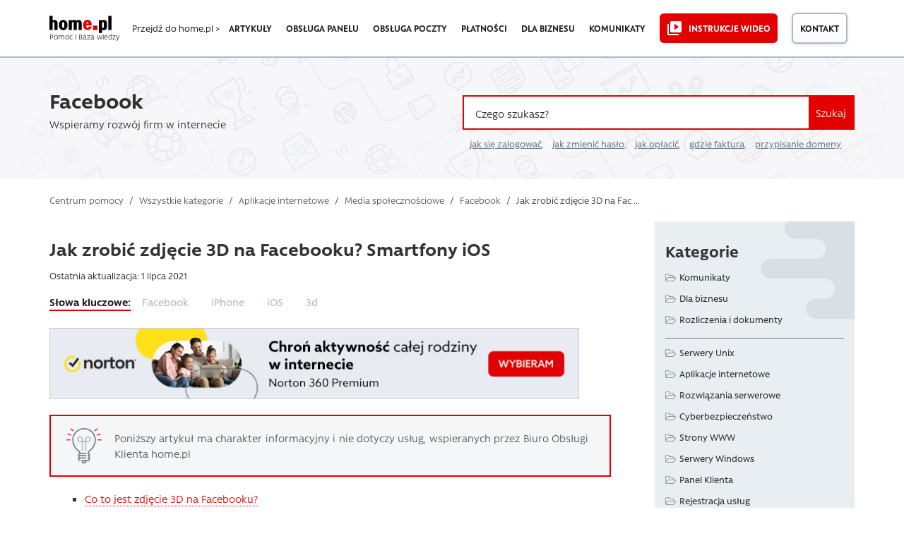

--- FILE ---
content_type: text/html; charset=UTF-8
request_url: https://pomoc.home.pl/baza-wiedzy/jak-zrobic-zdjecie-3d-na-facebooku-smartfony-ios
body_size: 27358
content:
<!DOCTYPE html>
<html lang="pl-PL">
<head>
<meta charset="UTF-8" />
<meta name="language" content="pl" />
<title>Jak zrobić zdjęcie 3D na Facebooku? Smartfony iOS &#187; trójwymiarowe</title>
<meta name="viewport" content="width=device-width, initial-scale=1" />
<meta name="detectify-verification" content="f88cb29e446e58cce00dfaef12b309de" />
<link rel="icon" href="https://pomoc.home.pl/favicon.ico" type="image/x-icon" />
<link rel="pingback" href="https://pomoc.home.pl/xmlrpc.php" />

                <script type="text/javascript" src="https://cdn.consentmanager.net/delivery/autoblocking/008675ec07e8.js" data-cmp-ab="1"
                data-cmp-host="delivery.consentmanager.net"
                data-cmp-cdn="cdn.consentmanager.net"
                data-cmp-codesrc="10"></script>
        <meta name='robots' content='index, follow, max-image-preview:large, max-snippet:-1, max-video-preview:-1' />

	<!-- This site is optimized with the Yoast SEO plugin v26.8 - https://yoast.com/product/yoast-seo-wordpress/ -->
	<meta name="description" content="Dowiedz się jak zrobić zdjęcie 3D na Facebooka. Dodanie zdjęcia trójwymiarowego na Facebook nie jest trudne, jeśli masz odpowiedni smartfon iOS (iPhone)." />
	<link rel="canonical" href="https://pomoc.home.pl/baza-wiedzy/jak-zrobic-zdjecie-3d-na-facebooku-smartfony-ios" />
	<meta property="og:locale" content="pl_PL" />
	<meta property="og:type" content="article" />
	<meta property="og:title" content="Jak zrobić zdjęcie 3D na Facebooku? Smartfony iOS &#187; trójwymiarowe" />
	<meta property="og:description" content="Dowiedz się jak zrobić zdjęcie 3D na Facebooka. Dodanie zdjęcia trójwymiarowego na Facebook nie jest trudne, jeśli masz odpowiedni smartfon iOS (iPhone)." />
	<meta property="og:url" content="https://pomoc.home.pl/baza-wiedzy/jak-zrobic-zdjecie-3d-na-facebooku-smartfony-ios" />
	<meta property="og:site_name" content="Pomoc | home.pl" />
	<meta property="article:publisher" content="https://www.facebook.com/homepl" />
	<meta property="article:modified_time" content="2021-07-01T10:52:24+00:00" />
	<meta property="og:image" content="https://pomoc.home.pl/wp-content/uploads/2020/03/przyklad-zdjecie-3d-facebook.gif" />
	<meta name="twitter:card" content="summary_large_image" />
	<meta name="twitter:site" content="@home_pl" />
	<meta name="twitter:label1" content="Szacowany czas czytania" />
	<meta name="twitter:data1" content="5 minut" />
	<script type="application/ld+json" class="yoast-schema-graph">{"@context":"https://schema.org","@graph":[{"@type":"WebPage","@id":"https://pomoc.home.pl/baza-wiedzy/jak-zrobic-zdjecie-3d-na-facebooku-smartfony-ios","url":"https://pomoc.home.pl/baza-wiedzy/jak-zrobic-zdjecie-3d-na-facebooku-smartfony-ios","name":"Jak zrobić zdjęcie 3D na Facebooku? Smartfony iOS &#187; trójwymiarowe","isPartOf":{"@id":"https://pomoc.home.pl/#website"},"primaryImageOfPage":{"@id":"https://pomoc.home.pl/baza-wiedzy/jak-zrobic-zdjecie-3d-na-facebooku-smartfony-ios#primaryimage"},"image":{"@id":"https://pomoc.home.pl/baza-wiedzy/jak-zrobic-zdjecie-3d-na-facebooku-smartfony-ios#primaryimage"},"thumbnailUrl":"https://pomoc.home.pl/wp-content/uploads/2020/03/przyklad-zdjecie-3d-facebook.gif","datePublished":"2020-03-10T18:35:08+00:00","dateModified":"2021-07-01T10:52:24+00:00","description":"Dowiedz się jak zrobić zdjęcie 3D na Facebooka. Dodanie zdjęcia trójwymiarowego na Facebook nie jest trudne, jeśli masz odpowiedni smartfon iOS (iPhone).","breadcrumb":{"@id":"https://pomoc.home.pl/baza-wiedzy/jak-zrobic-zdjecie-3d-na-facebooku-smartfony-ios#breadcrumb"},"inLanguage":"pl-PL","potentialAction":[{"@type":"ReadAction","target":["https://pomoc.home.pl/baza-wiedzy/jak-zrobic-zdjecie-3d-na-facebooku-smartfony-ios"]}]},{"@type":"ImageObject","inLanguage":"pl-PL","@id":"https://pomoc.home.pl/baza-wiedzy/jak-zrobic-zdjecie-3d-na-facebooku-smartfony-ios#primaryimage","url":"https://pomoc.home.pl/wp-content/uploads/2020/03/przyklad-zdjecie-3d-facebook.gif","contentUrl":"https://pomoc.home.pl/wp-content/uploads/2020/03/przyklad-zdjecie-3d-facebook.gif","width":222,"height":480},{"@type":"BreadcrumbList","@id":"https://pomoc.home.pl/baza-wiedzy/jak-zrobic-zdjecie-3d-na-facebooku-smartfony-ios#breadcrumb","itemListElement":[{"@type":"ListItem","position":1,"name":"Centrum pomocy","item":"https://pomoc.home.pl/"},{"@type":"ListItem","position":2,"name":"Centrum Pomocy","item":"https://pomoc.home.pl/baza-wiedzy"},{"@type":"ListItem","position":3,"name":"Aplikacje internetowe","item":"https://pomoc.home.pl/section/aplikacje-internetowe"},{"@type":"ListItem","position":4,"name":"Media społecznościowe","item":"https://pomoc.home.pl/section/aplikacje-internetowe/media-spolecznosciowe"},{"@type":"ListItem","position":5,"name":"Facebook","item":"https://pomoc.home.pl/section/aplikacje-internetowe/media-spolecznosciowe/facebook"},{"@type":"ListItem","position":6,"name":"Jak zrobić zdjęcie 3D na Facebooku? Smartfony iOS"}]},{"@type":"WebSite","@id":"https://pomoc.home.pl/#website","url":"https://pomoc.home.pl/","name":"Pomoc | home.pl","description":"Dowiedz się więcej o usługach home.pl. Wpisz pytanie lub zajrzyj do kategorii, np. domeny lub hosting. Znajdziesz tu też informacje o fakturach i płatnościach","publisher":{"@id":"https://pomoc.home.pl/#organization"},"potentialAction":[{"@type":"SearchAction","target":{"@type":"EntryPoint","urlTemplate":"https://pomoc.home.pl/?s={search_term_string}"},"query-input":{"@type":"PropertyValueSpecification","valueRequired":true,"valueName":"search_term_string"}}],"inLanguage":"pl-PL"},{"@type":"Organization","@id":"https://pomoc.home.pl/#organization","name":"home.pl","url":"https://pomoc.home.pl/","logo":{"@type":"ImageObject","inLanguage":"pl-PL","@id":"https://pomoc.home.pl/#/schema/logo/image/","url":"https://pomoc.home.pl/wp-content/uploads/2020/03/home-logo-og.png","contentUrl":"https://pomoc.home.pl/wp-content/uploads/2020/03/home-logo-og.png","width":300,"height":300,"caption":"home.pl"},"image":{"@id":"https://pomoc.home.pl/#/schema/logo/image/"},"sameAs":["https://www.facebook.com/homepl","https://x.com/home_pl","http://instagram.com/homepl/","https://www.linkedin.com/company/home.pl","https://www.youtube.com/channel/UCoqIkJLHfklxhJUAX79a73w"]}]}</script>
	<!-- / Yoast SEO plugin. -->


<link rel="alternate" type="application/rss+xml" title="Pomoc | home.pl &raquo; Kanał z wpisami" href="https://pomoc.home.pl/feed" />
<link rel="alternate" title="oEmbed (JSON)" type="application/json+oembed" href="https://pomoc.home.pl/wp-json/oembed/1.0/embed?url=https%3A%2F%2Fpomoc.home.pl%2Fbaza-wiedzy%2Fjak-zrobic-zdjecie-3d-na-facebooku-smartfony-ios" />
<link rel="alternate" title="oEmbed (XML)" type="text/xml+oembed" href="https://pomoc.home.pl/wp-json/oembed/1.0/embed?url=https%3A%2F%2Fpomoc.home.pl%2Fbaza-wiedzy%2Fjak-zrobic-zdjecie-3d-na-facebooku-smartfony-ios&#038;format=xml" />
<!-- pomoc.home.pl is managing ads with Advanced Ads 2.0.16 – https://wpadvancedads.com/ --><script id="pomoc-ready">
			window.advanced_ads_ready=function(e,a){a=a||"complete";var d=function(e){return"interactive"===a?"loading"!==e:"complete"===e};d(document.readyState)?e():document.addEventListener("readystatechange",(function(a){d(a.target.readyState)&&e()}),{once:"interactive"===a})},window.advanced_ads_ready_queue=window.advanced_ads_ready_queue||[];		</script>
		<style id='wp-img-auto-sizes-contain-inline-css' type='text/css'>
img:is([sizes=auto i],[sizes^="auto," i]){contain-intrinsic-size:3000px 1500px}
/*# sourceURL=wp-img-auto-sizes-contain-inline-css */
</style>
<link rel='stylesheet' id='contact-form-7-css' href='https://pomoc.home.pl/wp-content/plugins/contact-form-7/includes/css/styles.css?ver=6.1.4' type='text/css' media='all' />
<link rel='stylesheet' id='mfcf7_zl_button_style-css' href='https://pomoc.home.pl/wp-content/plugins/multiline-files-for-contact-form-7/css/style.css?12&#038;ver=6.9' type='text/css' media='all' />
<link rel='stylesheet' id='theme-style-css' href='https://pomoc.home.pl/wp-content/themes/supportdesk_cs/style.css?ver=6.9' type='text/css' media='all' />
<style id='theme-style-inline-css' type='text/css'>
 
				
				a, 
				a:visited, 
				a:hover {
					color: #312f2f;
				}
				
				button,
				input[type='reset'],
				input[type='submit'],
				input[type='button'],
				.pagination span,
				.paging-navigation .nav-previous a:hover, 
				.paging-navigation .nav-next a:hover, 
				.pagination a:hover,
				.widget_categories li span,
				.bbp-login-form .bbp-submit-wrapper,
				.bbp-pagination-links span,
				.kb-category-list h3 span.count,
				#page-header,
				.st_faq .entry-title.active .action,
				.st_faq .entry-title:hover .action {
				background:#e40000;
				}
				.entry-content .st-accordion-title a
{ border-bottom: 0 none; }

.entry-content .st-accordion-title a:hover
{ color: #e20000; } 

.entry-content ul li, .entry-content ol li {
    margin: 5px 0 5px 0;
}
				
				
/*# sourceURL=theme-style-inline-css */
</style>
<link rel='stylesheet' id='shortcodes-css' href='https://pomoc.home.pl/wp-content/themes/supportdesk/framework/shortcodes/shortcodes.css?ver=6.9' type='text/css' media='all' />
<link rel='stylesheet' id='slb_core-css' href='https://pomoc.home.pl/wp-content/plugins/simple-lightbox/client/css/app.css?ver=2.9.4' type='text/css' media='all' />
<link rel='stylesheet' id='bootstrap.min-style-css' href='https://pomoc.home.pl/wp-content/themes/supportdesk_cs/css/bootstrap.min.css?ver=1582416735' type='text/css' media='all' />
<link rel='stylesheet' id='bootstrap-style-css' href='https://pomoc.home.pl/wp-content/themes/supportdesk_cs/css/bootstrap.css?ver=1582416600' type='text/css' media='all' />
<link rel='stylesheet' id='style-style-css' href='https://pomoc.home.pl/wp-content/themes/supportdesk_cs/css/style.css?ver=1756855442' type='text/css' media='all' />
<link rel='stylesheet' id='app-style-css' href='https://pomoc.home.pl/wp-content/themes/supportdesk_cs/css/app.css?ver=1756855820' type='text/css' media='all' />
<script type="text/javascript" src="https://pomoc.home.pl/wp-includes/js/jquery/jquery.min.js?ver=3.7.1" id="jquery-core-js"></script>
<script type="text/javascript" src="https://pomoc.home.pl/wp-includes/js/jquery/jquery-migrate.min.js?ver=3.4.1" id="jquery-migrate-js"></script>
<script type="text/javascript" src="https://pomoc.home.pl/wp-content/plugins/multiline-files-for-contact-form-7/js/zl-multine-files.js?ver=6.9" id="mfcf7_zl_multiline_files_script-js"></script>
<link rel="https://api.w.org/" href="https://pomoc.home.pl/wp-json/" /><link rel="EditURI" type="application/rsd+xml" title="RSD" href="https://pomoc.home.pl/xmlrpc.php?rsd" />
<meta name="generator" content="WordPress 6.9" />
<link type="text/css" rel="stylesheet" href="https://pomoc.home.pl/wp-content/plugins/category-specific-rss-feed-menu/wp_cat_rss_style.css" />
<!--[if lt IE 9]><script src="https://pomoc.home.pl/wp-content/themes/supportdesk/js/html5.js"></script><![endif]--><!--[if (gte IE 6)&(lte IE 8)]><script src="https://pomoc.home.pl/wp-content/themes/supportdesk/js/selectivizr-min.js"></script><![endif]-->		<style type="text/css" id="wp-custom-css">
			/*
Tutaj możesz dodać własny CSS.

Naciśnij ikonkę pomocy, żeby dowiedzieć się więcej.
*/
p[id*=asp-try-1] a {
	text-decoration: underline;
	font-weight: 600;
}

/*logo na mobilnej */

.nav-mobile--help-main-link p::before {
	content: "/";
	display: inline;
}

.nav-mobile--help-main-link {
	position: absolute;
	z-index: 100;
	top: 23px;
	left: 135px;
}

/* Zmiana fonta dla podpisów obrazkow w lightbox */

.slb_details {
	margin-top: 15px !important;
}

#slb_viewer_wrap .slb_theme_slb_default .slb_data_title, #slb_viewer_wrap .slb_theme_slb_default .slb_group_status {
	font-family: 'Rawson', Arial, sans-serif !important;
	font-size: 15px !important;
	text-align: center;
	display: block !important;
}

#slb_viewer_wrap .slb_theme_slb_default .slb_group_status {
	margin-top: 10px;
}


/* Podlinkowanie przy wynikach wyszukiwania i w linku opisu kategorii */

.o-category--section .category-description a
, .o-category-header--livesearch-header__subtext a {
    color: 
#e40000;
border-bottom: 1px dotted
    #e40000;
}
.o-category--section .category-description a:hover
, .o-category-header--livesearch-header__subtext a:hover {
  color:
#cd0000;
border-bottom: 1px solid
#cd0000;
}

/* Style list RSS w sidebarze */

aside#sidebar .widget_rss h4.widget-title {
	font-size: 1.5rem;
}
.widget_rss ul li {
	background: url('https://pomoc.home.pl/wp-content/themes/supportdesk_cs/images/kb-small.png') no-repeat 0px 5px;
	padding-left: 25px;
	line-height: 20px;
}

/* Breadcrumbsy mobilne */

@media only screen and (max-width : 750px) {
	.o-category-header {
		margin-bottom: 0.5rem;
		background-size: cover;
	}
	.m-breadcrumbs {
		padding: 10px 0;
	}
}

/* Mniejsze odstępy w akordeonie FAQ */
@media only screen and (max-width : 750px) {
	.m-accordion__content {
		padding: 1rem 1.5rem ;
	}
}

/* wysrodkowane guziki na mobilkach na stronie kategorii */
@media screen and (min-width:421px) and (max-width:750px)  {
	.o-category-content-container .o-category--section .kb-category-list .kb-category-main-list--item .kb-category-list--items__header {
		display: flex;
		flex-flow: row;
		justify-content: flex-start;
		align-items: baseline;
	}
	.o-category-content-container .o-category--section .kb-category-list .kb-category-main-list--item .kb-category-list--items__header-text {
		margin-right: 20px;
	}
}


@media screen and (max-width: 420px)  {
	.o-category-content-container .o-category--section .kb-category-list .kb-category-main-list--item .kb-category-list--items__header {
		text-align: center;
		display: inline-block;
		width: 100%;
		margin-bottom: 1rem;
	}
}

/*ostylowanie linkow na glownej*/
.o-tripleListOfArticles--section .m-tripleListOfArticles-content--wrapper .m-tripleListOfArticles-content--box .m-tripleListOfArticles-link::before {
    content: url('https://pomoc.home.pl/wp-content/themes/supportdesk_cs/images/kb-small.png');
    position: absolute;
    margin-left: -25px;
    margin-top: 2px;
}

.o-tripleListOfArticles--section .m-tripleListOfArticles-content--wrapper .m-tripleListOfArticles-content--box {
    margin: 0.2rem 0;
    padding-left: 25px;
}

.o-tripleListOfArticles--section .m-tripleListOfArticles-content--wrapper .m-tripleListOfArticles-content--box .m-tripleListOfArticles-link:hover {
    border-bottom: 2px solid 
    #e20000;
}

/*ostylowanie stron kategorii */

.o-category-content-container .o-category--section .kb-category-list .kb-category-list--item-container {
	margin-left: 10px
}

.o-category-content-container .o-category--section .kb-category-list .kb-all-from-category-list article h2 {

    line-height: 1.5rem;
    padding: 5px 0 0 20px;
    margin-bottom: 0.25rem;

}

.o-category-content-container .o-category--section .kb-category-list .kb-all-from-category-list article .entry-text {

    line-height: 1.25rem;
    margin-left: 20px;

}

.o-allCategories--wrapper .m-allCategories--item-list {
	padding: 0 0 0 20px;
}

.o-allCategories--wrapper .m-allCategories--item-list li::before, .o-category-content-container .o-category--section .subCategories--wrapper .subcategories-box .subcategories .subcategory .subcategory-posts .subcategory-post::before, .o-category-content-container .o-category--section .kb-category-list .kb-category-list--item-container .kb-category-list--item::before, .o-category-content-container .o-category--section .kb-category-list .kb-all-from-category-list article h2 a::before {
	background: none;
	content: url('https://pomoc.home.pl/wp-content/themes/supportdesk_cs/images/kb-small.png');
position: absolute;
margin-left: 0px;
margin-top: 7px;
}

.o-allCategories--wrapper .m-allCategories--item-list--link:hover, .o-category-content-container .o-category--section .subCategories--wrapper .subcategories-box .subcategories .subcategory .subcategory-posts .subcategory-post a:hover, .o-category-content-container .o-category--section .kb-category-list .kb-category-list--item-container .kb-category-list--item .kb-category-list--item-title:hover {
	color: #1b1b1b;
	border-bottom: 2px solid #e20000;
}

.yuzo__title {
	margin-top: 40px !important;
}
.style-3 .yuzo-list::before  {
    background: rgba(0, 0, 0, 0) url("https://pomoc.home.pl/wp-content/themes/supportdesk_cs/images/kb-small.png") no-repeat scroll 0 10px;
    content: "";
    height: 26px;
    left: 5px;
    opacity: 0.5;
    position: absolute;
    top: 2px;
    width: 22px;

}
.style-3 .yuzo-list a {
    padding-left: 25px;
}
.yuzo_related_post .relatedthumb {
    padding: 8px 5px 5px 5px !important;
}
a.yuzo__text--title,
a.yuzo__text--title:active,
a.yuzo__text--title:visited,
a.yuzo__text--title:hover {
	border-bottom: 0px dotted #e40000 !important;
	color: #312f2f !important;
}
a.yuzo__text--title:hover {
padding-left: 30px;
}
.hkb-article-related .hkb-article-list li.hkb-article-list__format-standard {
    padding-right: 70px !important;
}

.helpful-block-content {
  background: #fff !important;
	border: none !important;
  border-top: 2px solid #e3ecf3  !important;
  border-bottom: 2px solid #e3ecf3  !important;
	padding: 20px 0  !important;
	color: #1b1b1b !important;
}
.helpful-block-content ul {
	display: inline;
	padding: 0  !important;
	margin: 0  !important;
}
.helpful-block-content {
	text-align: center;
}

.wth-title {
	align-items: center !important;
	font-size: 1.2rem !important;
	font-weight: 600 !important;
	color: #1b1b1b !important;
}
.wth-email,  .wth-message {
	width: 58% !important;
    background: #fff !important;
    border: 1px solid #dedede !important;
}
.wth-email-box {
	margin-bottom: 20px;
	width: 60% !important;
}
.helpful-block-content .wth-error {
	margin-bottom: 1rem;
}
.helpful-block-content .icon-thumbsdown:before, .helpful-block-content .icon-thumbsup:before {
	content: "" !important;
	padding-right: 0 !important;
}
.helpful-block-content [class^="icon-"], .helpful-block-content [class*=" icon-"] {
	font-family: 'Rawson' !important;
	font-weight: 800 !important;
	font-size: 1.2rem !important;
	height: 35px;
}
.helpful-block-content ul li a, .helpful-block-content .wth-submit {
	border: none;
}
.wth-green-btn, .wth-red-btn {
	width: 80px !important;
	font-weight: 500 !important;

}
.wth-green-btn {
	background: #e20000 !important;
	color: #fff !important;
	border: 2px solid #e20000 !important;
}
.wth-red-btn {
	background: #fff !important;
	color: #1b1b1b !important;
	border: 2px solid #adbac5 !important;
	background-image: -webkit-gradient(linear,left top,left bottom,from(#fff),to(#f7f7f7)) !important;
    background-image: linear-gradient(180deg,#fff,#f7f7f7) !important;
    text-shadow: none !important;
}
.helpful-block-content .wth-submit {
	background-color: #e20000 !important;
	color: #fff !important;
	border: 2px solid #e20000 !important;
	font-weight: 600;
}
.helpful-block-content .wth-share-box {
	background: #fff !important;
}
.wth-tweeter-share-button .wth-fb-share-button {
    background: #416198;
    color: #ffffff;
    font-weight: 300;
    font-size: 1em;
    padding: 5px 10px;
}
.helpful-block-content .wth-success {
	color: #1b1b1b !important;
	font-size: 1rem !important;
	text-align: center;
	padding: 0;
}
.helpful-block-content .wth-title {
	text-align: center;
}

/* style do reklam pod artem*/
.prom-after-art {
	background-color:#e9eef2; 
	width: 100%; 
	padding: 40px 40px 40px 30px;
	border: 5px dashed #d8e0e6;
	margin-bottom: 20px !important;
	margin-top: 20px !important;
}
.paa-cat-img {
	height: 186px; 
	background-repeat: no-repeat;
	background-position: top center;
	background-size: contain; 
}
.paa-main {
	min-height: 186px; 
	display: flex; 
	flex-flow: row wrap; 
	align-content: space-around;
}
.paa-copy {
	margin: 0 auto; 
	align-self: flex-start;
}
.paa-copy p>strong {
	font-weight: 800;
	margin: 0 0 10px 0;
	font-size: 24px;
	letter-spacing: -0.6px;
	color: #363d40;
}
.paa-copy p {
	text-align: left;
}
.paa-cta {
	margin: 0.75em 0 0 0; 
	width: 100%; 
	text-align: right; 
	align-self: flex-end;
}
.paa-cta>a {
	margin-bottom: 20px;
	display: inline-block;
	color: #e40000;
	border-bottom: 1px dotted #e40000;
}
.paa-cta>a:hover {
	color: #cd0000;
	border-bottom: 1px solid #cd0000;
}
.paa-cta .paa-cta-button {
	display: inline-block; 
	text-align: center; 
	margin-left: 20px;
}

.paa-cta .paa-cta-button sup {
	display: block; 
	color: #8e8e8e
}
.paa-cta .paa-cta-button a {
	margin-top: 0.5em;
	color: #312f2f;
	border-bottom: 2px solid #adbac5;
	transition: all 0.5s;
}
.paa-cta .paa-cta-button a:hover {
	border-color: #363d40;
}
.paa-simplysign {
	background-image: url('https://pomoc.home.pl/wp-content/uploads/icons/simplysign2x.png')
}
.paa-backup {
	background-image: url('https://pomoc.home.pl/wp-content/uploads/icons/backup2x.png')
}
.paa-domeny {
	background-image: url('https://pomoc.home.pl/wp-content/uploads/icons/domeny2x.png')
}
.paa-gsuite {
	background-image: url('https://pomoc.home.pl/wp-content/uploads/icons/gsuite2x.png')
}
.paa-hosting {
	background-image: url('https://pomoc.home.pl/wp-content/uploads/icons/hosting2x.png')
}
.paa-vod {
	background-image: url('https://pomoc.home.pl/wp-content/uploads/icons/vod2x.png')
}
.paa-kreator {
	background-image: url('https://pomoc.home.pl/wp-content/uploads/icons/kreator2x.png')
}
.paa-ksiegowosc {
	background-image: url('https://pomoc.home.pl/wp-content/uploads/icons/ksiegowosc2x.png')
}
.paa-ochrona {
	background-image: url('https://pomoc.home.pl/wp-content/uploads/icons/ochrona2x.png')
}
.paa-office {
	background-image: url('https://pomoc.home.pl/wp-content/uploads/icons/office2x.png')
}
.paa-poczta {
	background-image: url('https://pomoc.home.pl/wp-content/uploads/icons/poczta2x.png')
}
.paa-reklama {
	background-image: url('https://pomoc.home.pl/wp-content/uploads/icons/reklama2x.png')
}
.paa-sklepy {
	background-image: url('https://pomoc.home.pl/wp-content/uploads/icons/sklepy2x.png')
}
.paa-ssl {
	background-image: url('https://pomoc.home.pl/wp-content/uploads/icons/ssl2x.png')
}
.paa-wp-hosting {
	background-image: url('https://pomoc.home.pl/wp-content/uploads/icons/wp-hosting2x.png')
}
.paa-empik {
	background-image: url('https://pomoc.home.pl/wp-content/uploads/icons/empik2x.png')
}
.paa-adwords {
	background-image: url('https://pomoc.home.pl/wp-content/uploads/icons/adwords2x.png')
}
.paa-dropbox {
	background-image: url('https://pomoc.home.pl/wp-content/uploads/icons/dropbox2x.png')
}
.paa-payu {
	background-image: url('https://pomoc.home.pl/wp-content/uploads/icons/payu2x.png')
}
.paa-pozycjonowanie {
	background-image: url('https://pomoc.home.pl/wp-content/uploads/icons/pozycjonowanie2x.png')
}
.paa-pomocpremium {
	background-image: url('https://pomoc.home.pl/wp-content/uploads/icons/pomocpremium2x.png')
}
.paa-onedrive {
	background-image: url('https://pomoc.home.pl/wp-content/uploads/icons/onedrive2x.png')
}
.paa-tworzeniewww {
	background-image: url('https://pomoc.home.pl/wp-content/uploads/icons/tworzeniewww2x.png')
}

/*responsive view*/
@media (max-width: 767px) {
	.prom-after-art {
		margin-right: 15px;
		padding: 30px;
	}
    .paa-copy p {
        text-align: center;
    }
	.paa-cta {
		text-align: center;
	}
	.paa-cat-img {
		margin-bottom: 1rem;
	}
}
@media (max-width : 479px) {
	.paa-cta .paa-cta-button {
		margin-left: 0;
	}
}

/*YARP jak YAZO*/
.yarpp-related ul {
	list-style: none;
	margin-left: 0;
	padding-left: 25px;
}
.yarpp-related ul li::before {
	content:url('https://pomoc.home.pl/wp-content/themes/supportdesk_cs/images/kb-small.png');
	position: absolute;
	margin-left: -25px;
	margin-top: 2px;
	opacity: 1;
}
.yarpp-related ul li {
	font-size: 1rem;
	margin-bottom: 0.75rem;

}

.yarpp-related ul li small {
	font-size: 14px;
	color: #697b8c;
}

.yarpp-related ul li a {
	color: #312f2f;
	line-height: 1.25rem
}
.yarpp-related ul li a:hover {
	border-bottom: 2px solid #e20000;
}

/* wylaczenie justowania textu dla malych ekranow */

@media only screen and (max-width: 720px) {
	.entry-content div,
	.entry-content h2,
	.entry-content p, 
	.entry-content ul, 
	.entry-content ol,
	.entry-content li,
	.st-alert {
		text-align: left !important;
	}
}

/* ujednolicenie wynikow tagow i dodanie wyroznika dla komunikatow */

.o-tags--page .type-post h2::after {
  content: 'komunikat';
  color: #808080;
  font-weight: normal;
  text-transform: uppercase;
  font-size: 0.75rem;
  border: 1px solid #b0b0b0;
  border-radius: 3px;
  padding: 0.2rem 0.5rem;
  position: relative;
  top: -0.15rem;
}
.o-tags--page .type-post h2 a {
	margin-right: 10px
}
.o-tags--page article h2 a:hover {
	border-bottom: 2px solid #e20000;
}

.o-tags--page .o-tags--container .o-tags--section article {
	padding-left: 25px
}

.o-tags--page .o-tags--container .o-tags--section article h2 {
	line-height: 1.5rem;
	margin-bottom: 0.25rem;
	font-size: 1.2rem;
	font-weight: 500;
}

.o-tags--page .o-tags--container .o-tags--section article h2 a::before {
	    background: none;
    content: url('https://pomoc.home.pl/wp-content/themes/supportdesk_cs/images/kb-small.png');
    position: absolute;
    margin-left: -25px;
    margin-top: 0px;
}

.o-tags--page .o-tags--container .o-tags--section article .tag-content p {
	color: #697b8c;
}

.st-alert-nohomeart {
	background: #f4f6f8 url("/wp-content/uploads/icons/alert-ico-important-info.svg") no-repeat 22px center !important;
	border: 2px solid #e20000 !important;
	background-size: 50px !important;
	padding: 20px 30px 20px 90px !important
}

/* Podkreslenia do linkow ujednolicajace UX */

#st_kb_articles_widget-3 ul li a:hover {
	text-decoration: underline;
}
.st_kb .entry-title:hover {
	text-decoration: none;
}
.st_kb .entry-title a:hover {
	border-bottom: 2px solid #e20000;
}

.kb-all-from-category-list>h2 {
margin: 1rem 0 2rem;
padding: 0 0 0 0;
border-bottom: 2px solid #e20000;
display: inline-block;
font-size: 1.5rem;
}

/*podkreslenie linka na glownej*/
.homepage-header--text.container .homepage-header--text__sub a {
	display: inline-flex;
	flex-direction: column;
}

.homepage-header--text.container .homepage-header--text__sub a::after {
	background-color: #e20000;
	transition: transform 0.4s, -webkit-transform 0.4s;
	content: "";
	width: 100%;
	height: 0.125rem;
	margin-top:-2px;
	}

.homepage-header--text.container .homepage-header--text__sub a:hover::after {
transform: scaleY(1.5) translateY(0.1rem);
	}

/* wypunktowania i pola informacyjne na komorkach */

@media screen and (max-width: 420px)  {
	.tip, .st-alert, .info, .st-alert-info, .ok, .st-alert-success, .warning, .st-alert-danger, .st-alert-error, .st-alert-panel {
	padding: 20px !important;
	background-position: 20px 20px  !important;
	background-size: 25px !important;
	text-align: left !important;
	text-indent: 30px;
	}
	
	
	.mk-wypunktowanie {
		margin: 0 !important;
	}
	.tip li, 
	.st-alert li,
	.info li, 
	.st-alert-info li, 
	.ok li, 
	.st-alert-success li, 
	.warning li, 
	.st-alert-danger li, 
	.st-alert-error li {
		text-indent: initial;
	}
	ol.mk-wypunktowanie > li::before {
		border: 1px solid #e20000;	
		font-size: 0.9em;
		line-height: 1em;
		height: 20px;
		width: 20px;
		left: 0;
		top: 3px;
		padding-top: 1px;
	}
	ol.mk-wypunktowanie > li {
		padding-left: 25px;
	}
	.entry-content ul {
		margin: 20px;
	}
}

/*button messengera na stronie kontaktowej*/

#mk-contact-messenger {
	text-align: center;
}
#mk-contact-messenger a {
	background: url('https://pomoc.home.pl/wp-content/themes/supportdesk_cs/images/messenger.svg') center left no-repeat;  
	display: inline-block; 
	padding: 0.8em 1.1em 0.8em 60px; 
	color: #ffffff; 
	border-radius: 5px; 
	text-align: center; 
	min-height: 56px;
	background-color: #e20000;
	transition: 0.5s;
}

#mk-contact-messenger a:hover {
	background-color: #fd191f;
}
/* Modyfikacje CSS na stronie głównej - MPiskor */
.o-section {
	padding: 20px 0 45px 0;
}
section.o-section.o-notification--section {
padding: 40px 0 35px 0;
}
.o-contact-box {
	padding: 2rem 0 3rem;
}
section.o-section.o-inteliwise-agent--section {
padding: 30px 0 45px 0;
}
section.o-section.o-section__blue-dark.o-forum--section {
padding: 15px 0 35px 0;
}
section.o-section.o-section__blue-light.o-services-section {
padding: 20px 0 25px 0;
}
/* Stopka jak w home */

.footer--container .menu-item a {
	position: relative;
}
	
.footer--container .menu-item a::after {
	position: absolute;
	left: 0;
	bottom: 0rem;
	display: block;
	content: "";
	background-color: #e20000;
	width: 100%;
	height: .125rem;
	transition: bottom .4s,opacity .4s;
	opacity: 0;
}

.footer--container .menu-item a:hover::after {
	opacity: 1;
	bottom: .2rem;
}

.footer--container .menu-item 
a[title="Oferta dla administracji publicznej"] {
	position: relative;
}

#menu-item-48078 {
	margin-top: 1.875rem;
}

.footer--container .menu-item 
a[title="Oferta dla administracji publicznej"]::before {
	content: "";
	display: block;
	position: absolute;
	top: -1rem;
	left: 0;
	height: .125rem;
	width: 100%;
	background-color: #1b1b1b;
}
.o-category-content-container .o-category--section .kb-category-list .kb-category-list--item-container .kb-category-list--item .kb-category-list--item-title {font-weight:400;}
.o-allCategories--wrapper .m-allCategories--item-list--link
{font-weight:400;}
.wp-caption {
    margin-left: auto;
	margin-right: auto;
}

/* duże guziki z cienienim i ikonką */

.ssl-help-site {
	background-color: #f7f9fb;
}
.ssl-help-site section#content.container {
	padding-bottom: 2rem;
}

#contact-list.buttons-ico-list a {
	border-radius: 0.5rem;
	box-shadow: rgba(25, 48, 82, 0.1) 0rem 0.25rem 0.5rem;
	background: #ffffff url('https://pomoc.home.pl/wp-content/themes/supportdesk_cs/images/small-link-arrow.svg') no-repeat;
	background-position: 99% 98%;
	background-origin: content-box;
	padding: 20px;
	background-size: 27px 8px;
}

#contact-list.buttons-ico-list a .feature-icon {
	background-color: #edf0f4;
	width: 100px;
	line-height: 100px;
	border-radius: 0.3125rem;
}
#contact-list.buttons-ico-list a:hover {
	background-color: #ffffff;
	box-shadow: rgba(25, 48, 82, 0.1) 0rem 0.5rem 0.875rem;
	background: #ffffff url('https://pomoc.home.pl/wp-content/themes/supportdesk_cs/images/small-link-arrow.svg') no-repeat;
		background-origin: content-box;
	background-position: 100% 98%;
	background-size: 27px 8px;
}

#contact-list.buttons-ico-list a:hover .feature-icon {
 background-color: #bfccd5;
}

#contact-list.buttons-ico-list  a .feature-text { 
	height: 100px;}

#contact-list.buttons-ico-list a .feature-icon::after {
    display: none;
}
@media screen and (max-width: 420px) {
	#contact-list.buttons-ico-list a .feature-icon {
		width: 30px;
		height: 30px;
		background: none;
		line-height: 40px;
	}
	#contact-list.buttons-ico-list a:hover .feature-icon {
		background: none;
	}
	#contact-list.buttons-ico-list a .feature-text {
		height: 40px;
	}
	#contact-list.buttons-ico-list a {
 		height: auto;
	}
}

/* pattern na glownej - test */

.o-homepage-header-section {
	background: #f7f7f9 url("https://pomoc.home.pl/wp-content/themes/supportdesk_cs/images/common/homepage-header-pattern.jpg") no-repeat center top; 
	background-size: 1920px 500px;
	background-attachment: fixed;
}


		</style>
		
<!-- Google Tag Manager -->
<script>(function(w,d,s,l,i){w[l]=w[l]||[];w[l].push({'gtm.start':
new Date().getTime(),event:'gtm.js'});var f=d.getElementsByTagName(s)[0],
j=d.createElement(s),dl=l!='dataLayer'?'&l='+l:'';j.async=true;j.src=
'https://www.googletagmanager.com/gtm.js?id='+i+dl;f.parentNode.insertBefore(j,f);
})(window,document,'script','dataLayer','GTM-NT4QSLZ');</script>
<!-- End Google Tag Manager -->

<!-- Google Tag Manager -->
<script>(function(w,d,s,l,i){w[l]=w[l]||[];w[l].push({'gtm.start':
new Date().getTime(),event:'gtm.js'});var f=d.getElementsByTagName(s)[0],
j=d.createElement(s),dl=l!='dataLayer'?'&l='+l:'';j.async=true;j.src=
'https://www.googletagmanager.com/gtm.js?id='+i+dl;f.parentNode.insertBefore(j,f);
})(window,document,'script','dataLayer','GTM-W7S393W');</script>
<!-- End Google Tag Manager -->

<script src="https://static.home.pl/static/jentis/3.0.0/jentis-data-layer.min.js"></script>

<script>
window.dataLayer = window.dataLayer || [];

dataLayer.push({
    page: null,
    article: null,
    ecommerce: null
});

window.dataLayer.push({
    'event': 'page_view',
    page: {
        'url': 'https://pomoc.home.pl/baza-wiedzy/jak-zrobic-zdjecie-3d-na-facebooku-smartfony-ios/',
        'old_url': '',
        'type': 'Wpis'
    },
    article: {
        'id': '64880',
        'subject': 'Jak zrobić zdjęcie 3D na Facebooku? Smartfony iOS',
        'category': 'Aplikacje internetowe',
        'author': 'Anna Wereszczuk',
        'tags': 'Facebook / iPhone / iOS / 3d / ',
        'publish_date': '2020-03-10 19:35:08',
        'modify_date': '2021-07-01 12:52:24'
    }
});
</script>

<script>
    (function (sCDN, sCDNProject, sCDNWorkspace, sCDNVers) {
        if (
            window.localStorage !== null &&
            typeof window.localStorage === "object" &&
            typeof window.localStorage.getItem === "function" &&
            window.sessionStorage !== null &&
            typeof window.sessionStorage === "object" &&
            typeof window.sessionStorage.getItem === "function"
        ) {
            sCDNVers =
                window.sessionStorage.getItem("jts_preview_version") ||
                window.localStorage.getItem("jts_preview_version") ||
                sCDNVers;
        }
        window.jentis = window.jentis || {};
        window.jentis.config = window.jentis.config || {};
        window.jentis.config.frontend = window.jentis.config.frontend || {};
        window.jentis.config.frontend.cdnhost =
        sCDN + "/get/" + sCDNWorkspace + "/web/" + sCDNVers + "/";
        window.jentis.config.frontend.vers = sCDNVers;
        window.jentis.config.frontend.env = sCDNWorkspace;
        window.jentis.config.frontend.project = sCDNProject;
        window._jts = window._jts || [];
        var f = document.getElementsByTagName("script")[0];
        var j = document.createElement("script");
        j.async = true;
        j.src = window.jentis.config.frontend.cdnhost + "dsxsf3.js";
        f.parentNode.insertBefore(j, f);
    })("https://ofkj3q.home.pl","home_pl","live", "_");
</script>
<script>
    window.jentisDataLayer?.pushPageViewEvent({
        'locationPath': 'https://pomoc.home.pl/baza-wiedzy/jak-zrobic-zdjecie-3d-na-facebooku-smartfony-ios/',
        'prevPath': '',
        'userStatusAdblock': false,
        'priceType': 'brutto',
        'page_type': 'Wpis',
     
        'articleId': '64880',
        'articleSubject': 'Jak zrobić zdjęcie 3D na Facebooku? Smartfony iOS',
        'articleCategory': 'Aplikacje internetowe',
        'articleAuthor': 'Anna Wereszczuk',
        'articleTags': 'Facebook / iPhone / iOS / 3d / ',
        'articlePublishDate': '2020-03-10 19:35:08',
        'articleModifyDate': '2021-07-01 12:52:24'
        })
</script>
<script src="https://static.home.pl/static/tacos/tacos.js"></script>
<link rel='stylesheet' id='wth-frontend-css' href='https://pomoc.home.pl/wp-content/plugins/was-this-helpful-pro//assets/css/frontend.css?ver=6.9' type='text/css' media='all' />
<link rel='stylesheet' id='yarppRelatedCss-css' href='https://pomoc.home.pl/wp-content/plugins/yet-another-related-posts-plugin/style/related.css?ver=5.30.11' type='text/css' media='all' />
</head>
<body data-rsssl=1 class="wp-singular st_kb-template-default single single-st_kb postid-64880 wp-theme-supportdesk wp-child-theme-supportdesk_cs aa-prefix-pomoc-">
  <!-- Google Tag Manager (noscript) -->
  <noscript><iframe src="https://www.googletagmanager.com/ns.html?id=GTM-NT4QSLZ" height="0" width="0" style="display:none;visibility:hidden"></iframe></noscript>
  <!-- End Google Tag Manager (noscript) -->

<!-- #primary-nav-mobile -->
<nav class="primary-nav-mobile" id="primary-nav-mobile">
    <a href="https://pomoc.home.pl/" class="primary-nav-mobile--container" title="Pomoc | home.pl">
        <img alt="home.pl: Nr 1 w Polsce. Domeny, Hosting, Serwery WWW, Strony, Sklepy" src="https://pomoc.home.pl/wp-content/uploads/2025/09/logo-homepl-color.svg" />
        <p>Pomoc i Baza wiedzy</p>
    </a>
    <a href="https://home.pl/?utm_source=pomoc&utm_medium=pomoc_link_logo&utm_campaign=pomoc_offer" class="nav-mobile--help-main-link" title="home.pl: Nr 1 w Polsce. Domeny, Hosting, Serwery WWW, Strony, Sklepy">Przejdź do home.pl ></a>
    <a class="menu-toggle" href="#"></a>
    <ul id="mobile-menu" class="clearfix"><li id="menu-item-5385" class="menu-item menu-item-type-custom menu-item-object-custom menu-item-5385"><a href="/baza-wiedzy/">Artykuły</a></li>
<li id="menu-item-45892" class="menu-item menu-item-type-custom menu-item-object-custom menu-item-45892"><a href="https://pomoc.home.pl/section/onehome">Obsługa panelu</a></li>
<li id="menu-item-8642" class="menu-item menu-item-type-custom menu-item-object-custom menu-item-8642"><a href="https://pomoc.home.pl/section/obsluga-email-nowapoczta">Obsługa poczty</a></li>
<li id="menu-item-46240" class="menu-item menu-item-type-custom menu-item-object-custom menu-item-46240"><a href="https://pomoc.home.pl/section/rozliczenia-dokumenty">Płatności</a></li>
<li id="menu-item-35602" class="menu-item menu-item-type-custom menu-item-object-custom menu-item-35602"><a href="https://pomoc.home.pl/section/dla-biznesu">Dla Biznesu</a></li>
<li id="menu-item-34573" class="menu-item menu-item-type-taxonomy menu-item-object-category menu-item-34573"><a href="https://pomoc.home.pl/kategoria/komunikaty">Komunikaty</a></li>
<li id="menu-item-85881" class="a-btn-video menu-item menu-item-type-custom menu-item-object-custom menu-item-85881"><a href="/filmy">Instrukcje wideo</a></li>
<li id="menu-item-8653" class="a-btn a-btn--small a-btn--frame-white menu-item menu-item-type-post_type menu-item-object-page menu-item-8653"><a href="https://pomoc.home.pl/kontakt">Kontakt</a></li>
</ul></nav>
<!-- /#primary-nav-mobile -->

<!-- #header -->
<header class="o-navbar clearfix" id="header" role="banner">

<div class="container">

<div id="header-inner" class="m-navbar-container">
<!-- #logo -->
<div class="logo-container">
    <a href="https://pomoc.home.pl/" title="Pomoc | home.pl">
        <img alt="home.pl: Nr 1 w Polsce. Domeny, Hosting, Serwery WWW, Strony, Sklepy" src="https://pomoc.home.pl/wp-content/uploads/2025/09/logo-homepl-color.svg"/>
        <p>Pomoc i Baza wiedzy</p>
    </a>
    <a href="https://home.pl/?utm_source=pomoc&utm_medium=pomoc_link_logo&utm_campaign=pomoc_offer" title="home.pl: Nr 1 w Polsce. Domeny, Hosting, Serwery WWW, Strony, Sklepy" class="logo-container-back">Przejdź do home.pl ></a>
</div>
<!-- /#logo -->


<!-- #primary-nav -->
<nav id="primary-nav" role="navigation" class="clearfix">
      <ul id="menu-menu-glowne" class="nav sf-menu clearfix"><li class="menu-item menu-item-type-custom menu-item-object-custom menu-item-5385"><a href="/baza-wiedzy/">Artykuły</a></li>
<li class="menu-item menu-item-type-custom menu-item-object-custom menu-item-45892"><a href="https://pomoc.home.pl/section/onehome">Obsługa panelu</a></li>
<li class="menu-item menu-item-type-custom menu-item-object-custom menu-item-8642"><a href="https://pomoc.home.pl/section/obsluga-email-nowapoczta">Obsługa poczty</a></li>
<li class="menu-item menu-item-type-custom menu-item-object-custom menu-item-46240"><a href="https://pomoc.home.pl/section/rozliczenia-dokumenty">Płatności</a></li>
<li class="menu-item menu-item-type-custom menu-item-object-custom menu-item-35602"><a href="https://pomoc.home.pl/section/dla-biznesu">Dla Biznesu</a></li>
<li class="menu-item menu-item-type-taxonomy menu-item-object-category menu-item-34573"><a href="https://pomoc.home.pl/kategoria/komunikaty">Komunikaty</a></li>
<li class="a-btn-video menu-item menu-item-type-custom menu-item-object-custom menu-item-85881"><a href="/filmy">Instrukcje wideo</a></li>
<li class="a-btn a-btn--small a-btn--frame-white menu-item menu-item-type-post_type menu-item-object-page menu-item-8653"><a href="https://pomoc.home.pl/kontakt">Kontakt</a></li>
</ul>     </nav>
<!-- #primary-nav -->


</div>
</div>
</header>
<!-- /#header -->


  <!-- #page-header -->
  <div class="o-category-header o-category-header--livesearch clearfix">
  <div class="container o-category-header--container">
    <div class="row">
            <div class="col-xs-12 col-sm-6">
          <div class="o-category-header--livesearch-header">
            <p class="o-category-header--livesearch-header__main">
              			  Facebook
          </p>
            <p class="o-category-header--livesearch-header__subtext">
              Wspieramy rozwój firm w internecie<br/><br/>
			              </p>
          </div>
        </div>
        <div class="col-xs-12 col-sm-6">
          <div class="o-category-header--livesearch-search">
            <div class="o-search o-search--header">
              <form action="/wyniki-wyszukiwania">
                <div class="o-search--form">
                  <input type="search" class="o-search--form__input" placeholder="Czego szukasz?" name="q" value="" aria-label="Search input 1" autocomplete="off">
                  <button class="o-search--form__submit">Szukaj</button>
                </div>
              </form>
            </div>
            <div class="o-category-header--links">
              <a class="o-category-header--links__item" href="https://pomoc.home.pl/wyniki-wyszukiwania?q=jak+si%C4%99+zalogowa%C4%87" title="Jak się zalogować?" class="homepage-header--links__item">jak się zalogować</a>,
              <a class="o-category-header--links__item" href="https://pomoc.home.pl/wyniki-wyszukiwania?q=jak+zmieni%C4%87+has%C5%82o" title="Jak zmienić hasło? Zapomniałem hasła" class="homepage-header--links__item">jak zmienić hasło</a>,
              <a class="o-category-header--links__item" href="https://pomoc.home.pl/wyniki-wyszukiwania?q=jak+op%C5%82aci%C4%87" title="Jak opłacić usługi w home.pl?" class="homepage-header--links__item">jak opłacić</a>,
              <a class="o-category-header--links__item" href="https://pomoc.home.pl/wyniki-wyszukiwania?q=gdzie+faktura" title="Gdzie jest faktura?" class="homepage-header--links__item">gdzie faktura</a>,
              <a class="o-category-header--links__item" href="https://pomoc.home.pl/wyniki-wyszukiwania?q=przypisanie+domeny" title="Jak przypisać domenę do serwera?" class="homepage-header--links__item">przypisanie domeny</a>.
            </div>
          </div>
        </div>
      </div>
  </div>
</div>
<!-- #page-header -->

<!-- #breadcrumbs -->
  <div class="st_kb-breadcrumbs-container clearfix" id="page-subnav">
    <div class="container">
      <div class="m-breadcrumbs" id="breadcrumbs">
                <div class="m-breadcrumbs--list" itemscope itemtype="http://schema.org/BreadcrumbList">
                  <span itemprop="itemListElement" itemscope itemtype="http://schema.org/ListItem">
                    <a itemprop="item" href="https://pomoc.home.pl/">
                      <span class="m-breadcrumbs--list-item" itemprop="name">Centrum pomocy</span>
                    </a><span class="sep">/</span>
                    <meta itemprop="position" content="1" />
                  </span>
                  <span itemprop="itemListElement" itemscope itemtype="http://schema.org/ListItem">
                    <a itemprop="item" href="https://pomoc.home.pl/baza-wiedzy">
                      <span class="m-breadcrumbs--list-item" itemprop="name">Wszystkie kategorie</span>
                    </a><span class="sep">/</span>
                    <meta itemprop="position" content="2" />
                  </span>
                  <span itemprop="itemListElement" itemscope itemtype="http://schema.org/ListItem">
                    <a itemprop="item" href="https://pomoc.home.pl/section/aplikacje-internetowe">
                      <span class="m-breadcrumbs--list-item" itemprop="name">Aplikacje internetowe</span>
                    </a><span class="sep">/</span>
                    <meta itemprop="position" content="3" />
                  </span>
                  <span itemprop="itemListElement" itemscope itemtype="http://schema.org/ListItem">
                    <a itemprop="item" href="https://pomoc.home.pl/section/aplikacje-internetowe/media-spolecznosciowe">
                      <span class="m-breadcrumbs--list-item" itemprop="name">Media społecznościowe</span>
                    </a><span class="sep">/</span>
                    <meta itemprop="position" content="4" />
                  </span>
                  <span itemprop="itemListElement" itemscope itemtype="http://schema.org/ListItem">
                    <a itemprop="item" href="https://pomoc.home.pl/section/aplikacje-internetowe/media-spolecznosciowe/facebook">
                      <span class="m-breadcrumbs--list-item" itemprop="name">Facebook</span>
                    </a>
                    <meta itemprop="position" content="5" />
                  </span><span class="sep">/</span> Jak zrobić zdjęcie 3D na Fac ...  </div>
              </div>    </div>
  </div>
<!-- /#breadcrumbs -->

<!-- #primary -->
<div id="primary" class="sidebar-left clearfix">
  <div class="container">
    <div class="o-article--container">

      <section class="m-article--section" id="content" role="main">
                <article id="post-64880" class="clearfix a-article post-64880 st_kb type-st_kb status-publish hentry tag-facebook tag-iphone tag-ios tag-3d st_kb_category-aplikacje-internetowe st_kb_category-facebook">
          <div class="a-article-header">
            <h1>Jak zrobić zdjęcie 3D na Facebooku? Smartfony iOS</h1>
            <div class="post-date">Ostatnia aktualizacja: 1 lipca 2021</div>
          </div>
          <!-- .entry-header -->
                      <div class="a-article--tags">
                
                                 <ul class="a-article--tags__list">
                                    <li class="a-article--tags__list-item"><a href="https://pomoc.home.pl/tag/facebook" rel="tag">Facebook</a></li>
                                    <li class="a-article--tags__list-item"><a href="https://pomoc.home.pl/tag/iphone" rel="tag">iPhone</a></li>
                                    <li class="a-article--tags__list-item"><a href="https://pomoc.home.pl/tag/ios" rel="tag">iOS</a></li>
                                    <li class="a-article--tags__list-item"><a href="https://pomoc.home.pl/tag/3d" rel="tag">3d</a></li>
                                 </ul>
                                            </div>
                      <div class="meta">
                          </div>
          <!-- /.entry-header -->

          <!-- .entry-content -->
          <div class="entry-content clearfix">
          	<div class="pomoc-before-content-1" id="pomoc-68488889"><script type='text/javascript' src='https://homeads.home.pl/ads/www/delivery/spcjs.php?id=3'></script>
<script type='text/javascript'><!--// <![CDATA[
    OA_show(40);
// ]]&gt; --></script><noscript><a target='_blank' href='https://homeads.home.pl/ads/www/delivery/ck.php?n=b3a2e16'><img border='0' alt='' src='https://homeads.home.pl/ads/www/delivery/avw.php?zoneid=40&amp;n=b3a2e16' /></a></noscript></div><div class="st-alert st-alert-nohomeart ">Poniższy artykuł ma charakter informacyjny i nie dotyczy usług, wspieranych przez Biuro Obsługi Klienta home.pl</div>
<ul>
<li><a href="#1">Co to jest zdjęcie 3D na Facebooku?</a></li>
<li><a href="#2">Jakie są wymagania, aby dodać zdjęcie 3D na FB?</a></li>
<li><a href="#3">Jak dodać zdjęcie 3D na Facebook, jeśli mam iPhone (iOS)?</a>
<ul>
<li><a href="https://pomoc.home.pl/baza-wiedzy/jak-zrobic-zdjecie-3d-na-facebooku-smartfony-ios#3a">Zdjęcia 3D z iPhone z trybem portretowym</a></li>
<li><a href="https://pomoc.home.pl/baza-wiedzy/jak-zrobic-zdjecie-3d-na-facebooku-smartfony-ios#3b">Zdjęcia 3D z iPhone bez trybu portretowego</a></li>
</ul>
</li>
<li><a href="#4">Jak sprawdzić czy mój iPhone umożliwia robienie zdjęć 3D na Facebooku?</a></li>
<li><a href="#6">Mam problem z dodaniem zdjęcia 3D na Facebooku</a></li>
<li><a href="#7">Dodatkowe informacje na temat zdjęć 3D na FB</a></li>
</ul>
<p>W poniższym artykule dowiesz się jak zrobić zdjęcie 3D na portalu społecznościowym Facebook w sytuacji, gdy posiadasz smartfon z oprogramowaniem iOS (np. iPhone). Zdjęcia 3D można udostępniać na Facebooku z poziomu: aktualności, <a href="https://pomoc.home.pl/baza-wiedzy/jak-utworzyc-grupe-na-facebooku">grupy</a> lub <a href="https://pomoc.home.pl/baza-wiedzy/jak-utworzyc-strone-fanpage-na-facebooku">strony na Facebooku</a>.</p>
<p style="text-align: center;"><a href="https://pomoc.home.pl/wp-content/uploads/2020/03/przyklad-zdjecie-3d-facebook.gif" data-slb-active="1" data-slb-asset="914563822" data-slb-internal="0" data-slb-group="64880"><img fetchpriority="high" decoding="async" class="aligncenter wp-image-64730 size-full" title="Przykład dodanego zdjęcia 3D na Facebook" src="https://pomoc.home.pl/wp-content/uploads/2020/03/przyklad-zdjecie-3d-facebook.gif" alt="Jak wygląd przykładowe zdjęcie 3D na portalu Facebook?" width="222" height="480" /></a><em>Rys. Przykład zdjęcia 3D z ruchomym tłem na portalu Facebook.</em></p>
<h2><a name="1"></a>Co to jest zdjęcie 3D na Facebooku?</h2>
<p>Dodawanie zdjęć 3D na Facebooku jest stosunkowo nową funkcją. Zrobione w ten sposób zdjęcia dają efekt ruchomych obrazów, w których zauważalna jest trójwymiarowa głębia (tworzona przez smartfony z podwójnymi aparatami). Następnie telefon za pomocą wbudowanego żyroskopu wykrywa ruch naszej dłoni i dzięki temu powstaje efekt trójwymiarowego zdjęcia. <div class="st-alert st-alert-info ">Oprogramowanie na telefonie potrafi obliczyć odległości za pomocą porównania dwóch zdjęć zrobionych w tym samym czasie (za pomocą przynajmniej podwójnego aparatu w smartfonie). Posiadając te informacje, aplikacja FB w odpowiedni sposób modyfikuje Twoje zdjęcie i dodaje do niego efekt 3D.</div>
<h2><a name="2"></a>Jakie są wymagania, aby dodać zdjęcie 3D na FB?</h2>
<ul>
<li>Musisz posiadać aktualną aplikację Facebook na smartfonie z systemem iOS.</li>
<li>Twój smartfon powinien mieć możliwość robienia zdjęć portretowych, w których zapisywana jest dodatkowo mapa głębi. <a href="#4">Sprawdź czy Twój iPhone umożliwia dodawanie zdjęć 3D na Facebooka</a>.</li>
<li>Musisz być administratorem lub redaktorem, aby móc publikować zdjęcia 3D z poziomu strony na FB.</li>
</ul>
<h2><a name="3"></a>Jak dodać zdjęcie 3D na Facebook, jeśli mam iPhone (iOS)?</h2>
<p>Smartfony iPhone umożliwiające dodawanie zdjęć 3D dzielimy na:</p>
<ul>
<li><a href="#3a">Zdjęcia 3D z iPhone z trybem portretowym</a></li>
<li><a href="#3b">Zdjęcia 3D z iPhone bez trybu portretowego</a></li>
</ul>
<h3><strong><a name="3a"></a>Telefony iPhone z trybem portretowym</strong></h3>
<p><strong>Modele iPhone z trybem portretowym</strong>: iPhone 7+, iPhone 8+, iPhone X, XR, XS, XS Max iPhone 11, 11 Pro, 11 Pro Max.</p>
<ol class="mk-wypunktowanie">
<li>Uruchom aplikację Facebook na Twoim iPhone.</li>
<li>Kliknij opcjię: &#8222;<b>Co słychać?</b>&#8221; w Aktualnościach lub kliknij: <b>Napisz coś&#8230;</b> w grupie lub <b>Utwórz post</b> na stronie.</li>
<li>Kliknij ikonę: <b>Zdjęcie/film</b>.</li>
<li>Wybierz zdjęcie w orientacji pionowej i dotknij: <b>Gotowe</b>. <div class="st-alert st-alert-success ">WAŻNE! W prawym dolnym rogu kwalifikujących się zdjęć pojawi się opcja: <b>3D</b>.</div></li>
<li>Kliknij: <b>Utwórz 3D</b> w lewym górnym rogu ekranu.</li>
<li>Kliknij: <b>Udostępnij</b> lub <b>Opublikuj</b>.</li>
<li>Gotowe! Twój post ze zdjęciem 3D na Facebooku będzie wyglądał mniej więcej tak:<a href="https://pomoc.home.pl/wp-content/uploads/2020/03/facebook-3d-photo.gif" data-slb-active="1" data-slb-asset="672356528" data-slb-internal="0" data-slb-group="64880"><img decoding="async" class="aligncenter wp-image-64776 size-full" title="Przykład zdjęcia 3D dodanego na Facebook" src="https://pomoc.home.pl/wp-content/uploads/2020/03/facebook-3d-photo.gif" alt="Jak wygląda dodane zdjęcie 3D na portalu Facebook?" width="500" height="284" /></a></li>
</ol>
<div class="st-alert st-alert-info ">WAŻNE! Aby usunąć efekt 3D, możesz dotknąć: <strong>Usuń 3D</strong> w lewym górnym rogu zdjęcia.</div>
<h3><strong><a name="3b"></a>Telefony iPhone bez trybu portretowego</strong></h3>
<p><strong>Modele iPhone bez trybu portretowego</strong>: iPhone SE, iPhone 6S, iPhone 7, iPhone 8.</p>
<ol class="mk-wypunktowanie">
<li>Kliknij opcję: &#8222;<b>Co słychać?</b>&#8221; w Aktualnościach lub kliknij: <b>Napisz coś&#8230;</b> w grupie lub <b>Utwórz post</b> na stronie.</li>
<li>Przewiń w dół i kliknij: <b>Zdjęcie 3D</b>.</li>
<li>Wybierz zdjęcie, którego chcesz użyć.</li>
<li>Kliknij: <b>Udostępnij</b> lub <b>Opublikuj</b>.</li>
<li>Gotowe! Twój post ze zdjęciem 3D na Facebooku będzie wyglądał mniej więcej tak:<a href="https://pomoc.home.pl/wp-content/uploads/2020/03/facebook-3d-photo.gif" data-slb-active="1" data-slb-asset="672356528" data-slb-internal="0" data-slb-group="64880"><img decoding="async" class="aligncenter wp-image-64776 size-full" title="Przykład zdjęcia 3D dodanego na Facebook" src="https://pomoc.home.pl/wp-content/uploads/2020/03/facebook-3d-photo.gif" alt="Jak wygląda dodane zdjęcie 3D na portalu Facebook?" width="500" height="284" /></a></li>
</ol>
<h2><a name="4"></a>Jak sprawdzić czy mój iPhone umożliwia robienie zdjęć 3D na Facebooku?</h2>
<ul>
<li><a href="#3a"><strong>iPhone z trybem portretowym</strong></a>: iPhone 7+, iPhone 8+, iPhone X, XR, XS, XS Max iPhone 11, 11 Pro, 11 Pro Max.</li>
<li><a href="#3b"><strong>iPhone bez trybu portretowego</strong></a>: iPhone SE, iPhone 6S, iPhone 7, iPhone 8.</li>
</ul>
<h2><a name="6"></a>Mam problem z dodaniem zdjęcia 3D na Facebooku (iPhone iOS)</h2>
<p>Poniżej znajdziesz kilka wskazówek, które możesz wykonać, jeśli masz problem z opublikowaniem zdjęcia 3D:</p>
<ul>
<li><strong>Nie edytuj zdjęcia</strong>: w przypadku zdjęć wykonanych w trybie Portrait, Lens Blur lub Live Focus i edytowanych na Facebooku, przy użyciu komputera, telefonu lub aplikacji zewnętrznej ich publikacja w 3D może być niemożliwa.</li>
<li><strong>Pamiętaj, żeby udostępniać tylko jedno zdjęcie</strong>: jeśli spróbujesz udostępnić w poście więcej niż jedno zdjęcie, opcja tworzenia zdjęcia 3D nie pojawi się.</li>
<li><strong>Zrestartuj lub zaktualizuj aplikację</strong>: sprawdź, czy masz pobraną najnowszą wersję aplikacji Facebook. Możesz też zamknąć i ponownie uruchomić aplikację.</li>
<li><strong>Zrestartuj lub zaktualizuj urządzenie mobilne</strong>: pamiętaj, aby korzystać z najnowszej wersji systemu operacyjnego urządzenia mobilnego. Możesz też wyłączyć urządzenie mobilne i włączyć je ponownie.</li>
<li><strong>Jeżeli problem nadal występuje, poinformuj o tym Facebooka</strong>: jeśli problem utrzymuje się pomimo wykonania zalecanych czynności, <a href="https://facebook.com/help/186570224871049" target="_blank" rel="noopener noreferrer">zgłoś to bezpośrednio do Facebooka</a>.</li>
</ul>
<h2><a name="7"></a>Dodatkowe informacje na temat zdjęć 3D dodawanych na FB</h2>
<ul>
<li>zdjęć 3D nie można edytować. Jeśli edytujesz zdjęcie, korzystając z aplikacji na Facebooku, komputerze lub jeszcze innej, możesz nie mieć możliwości przekształcenia go w zdjęcie 3D na Facebooku.</li>
<li>jeśli chcesz udostępnić zdjęcie 3D, nie możesz dodać kilku zdjęć do swojego posta. Naraz możesz udostępnić tylko jedno zdjęcie 3D w swoim poście.</li>
<li>w chwili obecnej zdjęć 3D nie można dodawać do albumu na Facebooku.</li>
<li>jeśli publikujesz zdjęcie 3D z poziomu strony na Facebooku, to pamiętaj, że w chwili obecnej nie można promować zdjęć 3D (ani stosować ich w reklamach na FB).</li>
</ul>
<h2><a name="5"></a>Więcej artykułów na temat Facebooka w naszej pomocy</h2>
<p>Więcej artykułów oraz instrukcji krok po kroku związanych z obsługą Facebook znajdziesz w naszej pomocy:</p>
<ul>
<li><a title="Menedżer praw autorskich FB" href="https://pomoc.home.pl/baza-wiedzy/menedzer-praw-autorskich-facebook-instagram">Menedżer praw autorskich (Rights Manager) &#8211; Facebook</a></li>
<li><a title="Jak dodać zdjęcie 3D na Facebooka z komputera?" href="https://pomoc.home.pl/baza-wiedzy/jak-dodac-zdjecie-3d-na-facebooka-z-komputera">Jak dodać zdjęcie 3D na Facebooka z komputera?</a></li>
<li><a title="Jak dodać zdjęcie 3D na FB z iPhone (iOS)?" href="https://pomoc.home.pl/baza-wiedzy/jak-zrobic-zdjecie-3d-na-facebooku-smartfony-z-androidem">Jak zrobić zdjęcie 3D na Facebooku? Smartfony Android</a></li>
<li><a title="Ciemny tryb FB" href="https://pomoc.home.pl/baza-wiedzy/ciemny-motyw-na-facebooku">Jak dodać ciemny motyw na FB</a>?</li>
<li><a title="Jak skontaktować się z FB?" href="https://pomoc.home.pl/baza-wiedzy/jak-skontaktowac-sie-z-facebookiem-kontakt-z-fb">Jak skontaktować się z Facebookiem? Kontakt z FB</a></li>
<li><a title="Jak utworzyć fanpage na Facebooku?" href="https://pomoc.home.pl/baza-wiedzy/jak-utworzyc-strone-fanpage-na-facebooku">Jak utworzyć stronę Fanpage na Facebooku?</a></li>
<li><a title="Jak zalogować się na FB?" href="https://pomoc.home.pl/baza-wiedzy/jak-zalogowac-sie-do-konta-facebook">Jak zalogować się do konta Facebook na komputerze?</a></li>
<li><a title="Jak zmienić hasło na FB, gdy nie pamiętam obecnego hasła?" href="https://pomoc.home.pl/baza-wiedzy/nie-pamietam-hasla-do-konta-facebook-reset-hasla">Zmiana hasła Facebook – nie pamiętam hasła, reset hasła</a></li>
<li><a title="Jak zmienić hasło na FB, gdy znam obecne hasło?" href="https://pomoc.home.pl/baza-wiedzy/jak-zmienic-haslo-do-konta-facebook">Jak zmienić hasło do konta Facebook, gdy znam obecne hasło?</a></li>
</ul>
<div class="helpful-block-content wth-theme-thumbs" data-title="" >
<ul>
<li><span class="wth-title">Czy artykuł był pomocny ?</span></li>
<li><a data-post="64880" data-post-url="https://pomoc.home.pl/baza-wiedzy/jak-zrobic-zdjecie-3d-na-facebooku-smartfony-ios" data-post-title="Jak zrobić zdjęcie 3D na Facebooku? Smartfony iOS" data-response="1" href="#" class="wth-green-btn icon-thumbsup">Tak</a>&nbsp; &nbsp;<a data-response="0" data-post="64880" data-post-url="https://pomoc.home.pl/baza-wiedzy/jak-zrobic-zdjecie-3d-na-facebooku-smartfony-ios" data-post-title="Jak zrobić zdjęcie 3D na Facebooku? Smartfony iOS" href="#" class="wth-red-btn icon-thumbsdown">Nie</a></li>
</ul>
</div><div class="pomoc-po-tresci_12 w-100" style="margin-top: 5px;" id="pomoc-198507995"><script type='text/javascript' src='https://homeads.home.pl/ads/www/delivery/spcjs.php?id=3'></script>
<script type='text/javascript'><!--// <![CDATA[

    OA_show(31);

// ]]&gt; --></script><noscript><a target='_blank' href='https://homeads.home.pl/ads/www/delivery/ck.php?n=e473d90'><img border='0' alt='baner' src='https://homeads.home.pl/ads/www/delivery/avw.php?zoneid=31&amp;n=e473d90' /></a></noscript></div>          </div><!-- ./entry-content -->

          <div class='yarpp yarpp-related yarpp-related-website yarpp-template-list'>
<!-- YARPP List -->
<h4 style="margin: 10px 0 0 0;padding:0 0 0 0;border-bottom: 2px solid #e20000;display: inline-block;font-size:22px;">Powiązane artykuły</h4><ul>
<li><a href="https://pomoc.home.pl/baza-wiedzy/jak-zrobic-zdjecie-3d-na-facebooku-smartfony-z-androidem" rel="bookmark" title="Jak zrobić zdjęcie 3D na Facebooku? Smartfony Android">Jak zrobić zdjęcie 3D na Facebooku? Smartfony Android</a></br><small>Co to jest zdjęcie 3D na Facebooku? Jakie są wymagania, aby dodać zdjęcie 3D na FB? Jak dodać zdjęcie 3D na Facebook, jeśli mam smartfona...</small></li>
<li><a href="https://pomoc.home.pl/baza-wiedzy/jak-dodac-zdjecie-3d-na-facebooka-z-komputera" rel="bookmark" title="Jak dodać zdjęcie 3D na Facebooka z komputera?">Jak dodać zdjęcie 3D na Facebooka z komputera?</a></br><small>W poniższym artykule dowiesz się jak dodać zdjęcie 3D na portalu społecznościowym Facebook z poziomu każdego komputera. Zdjęcia 3D można udostępniać na Facebooku z poziomu:...</small></li>
<li><a href="https://pomoc.home.pl/baza-wiedzy/jak-skontaktowac-sie-z-facebookiem-kontakt-z-fb" rel="bookmark" title="Jak skontaktować się z Facebookiem? Kontakt z FB">Jak skontaktować się z Facebookiem? Kontakt z FB</a></br><small>Jeśli Facebook nie działa (np. uległ awarii) i nie można się z nim połączyć, to kontakt z obsługą FB może być utrudniony. W poniższym artykule...</small></li>
<li><a href="https://pomoc.home.pl/baza-wiedzy/jak-zmienic-haslo-do-konta-facebook" rel="bookmark" title="Jak zmienić hasło do konta Facebook, gdy znam obecne hasło?">Jak zmienić hasło do konta Facebook, gdy znam obecne hasło?</a></br><small>Zmiana hasła na Facebooku może być szybka i bezpieczna. Poniższa konfiguracja jest możliwa do przeprowadzenia, gdy znasz aktualne hasło dostępu i chcesz je zmienić lub...</small></li>
<li><a href="https://pomoc.home.pl/baza-wiedzy/nie-pamietam-hasla-do-konta-facebook-reset-hasla" rel="bookmark" title="Zmiana hasła Facebook &#8211; nie pamiętam hasła, reset hasła">Zmiana hasła Facebook &#8211; nie pamiętam hasła, reset hasła</a></br><small>Z tego artykułu dowiesz się, jak szybko i bezpiecznie odzyskać dostęp do konta Facebook, gdy nie pamiętasz swojego hasła dostępu. Reset hasła nie pozwala na...</small></li>
</ul>
</div>
<!-- tutaj był shortcode [yuzo_related] --> 

          <div class="category--livesearch-bottom">
            <div class="livesearch col-xs-12 col-sm-6">
              <div class="o-search o-search--page">
                <form action="/wyniki-wyszukiwania">
                  <div class="o-search--form">
                    <input type="search" class="o-search--form__input" placeholder="Czego szukasz?" name="q" value="" aria-label="Search input 1" autocomplete="off">
                    <button class="o-search--form__submit">Szukaj</button>
                  </div>
                </form>
				    <div align="center" style="margin-top:8px;" class="o-category-header--links">
              <a class="o-category-header--links__item" href="https://pomoc.home.pl/wyniki-wyszukiwania?q=jak+si%C4%99+zalogowa%C4%87" title="Jak się zalogować?" class="homepage-header--links__item">jak się zalogować</a>,
              <a class="o-category-header--links__item" href="https://pomoc.home.pl/wyniki-wyszukiwania?q=jak+zmieni%C4%87+has%C5%82o" title="Jak zmienić hasło? Zapomniałem hasła" class="homepage-header--links__item">jak zmienić hasło</a>,
              <a class="o-category-header--links__item" href="https://pomoc.home.pl/wyniki-wyszukiwania?q=jak+op%C5%82aci%C4%87" title="Jak opłacić usługi w home.pl?" class="homepage-header--links__item">jak opłacić</a>,
              <a class="o-category-header--links__item" href="https://pomoc.home.pl/wyniki-wyszukiwania?q=gdzie+faktura" title="Gdzie jest faktura?" class="homepage-header--links__item">gdzie faktura</a>,
              <a class="o-category-header--links__item" href="https://pomoc.home.pl/wyniki-wyszukiwania?q=przypisanie+domeny" title="Jak przypisać domenę do serwera?" class="homepage-header--links__item">przypisanie domeny</a>.
            </div>
              </div>
            </div>
              <span class="category--livesearch-bottom--or col-xs-12 col-sm-1">lub</span>
              <div class="col-xs-12 col-sm-5">
                <a href="/baza-wiedzy" style="height:65px;" title="Wszystkie kategorie pomocy" class="a-btn a-btn--frame-white a-btn--big a-btn--max-width">
                  sprawdź kategorie pomocy </br>i wyświetl  2574 wpisów
                </a>
              </div>
          </div>
		              <div align="center" class="widget_tag_cloud clearfix">
                  <div class="tagcloud">
                      <a href="https://pomoc.home.pl/tag/abonent" class="tag-cloud-link tag-link-405 tag-link-position-1" style="font-size: 10.444444444444pt;" aria-label="abonent (4 elementy)">abonent</a>
<a href="https://pomoc.home.pl/tag/apaczka" class="tag-cloud-link tag-link-1016 tag-link-position-2" style="font-size: 10.444444444444pt;" aria-label="Apaczka (4 elementy)">Apaczka</a>
<a href="https://pomoc.home.pl/tag/asystent-nieobecnosci" class="tag-cloud-link tag-link-1461 tag-link-position-3" style="font-size: 9.3333333333333pt;" aria-label="asystent nieobecności (3 elementy)">asystent nieobecności</a>
<a href="https://pomoc.home.pl/tag/bash" class="tag-cloud-link tag-link-1378 tag-link-position-4" style="font-size: 10.444444444444pt;" aria-label="bash (4 elementy)">bash</a>
<a href="https://pomoc.home.pl/tag/ekran" class="tag-cloud-link tag-link-3096 tag-link-position-5" style="font-size: 8pt;" aria-label="ekran (2 elementy)">ekran</a>
<a href="https://pomoc.home.pl/tag/ezd-rp" class="tag-cloud-link tag-link-3355 tag-link-position-6" style="font-size: 8pt;" aria-label="ezd rp (2 elementy)">ezd rp</a>
<a href="https://pomoc.home.pl/tag/game-pass" class="tag-cloud-link tag-link-2886 tag-link-position-7" style="font-size: 15pt;" aria-label="game pass (12 elementów)">game pass</a>
<a href="https://pomoc.home.pl/tag/gazeta-pl" class="tag-cloud-link tag-link-2411 tag-link-position-8" style="font-size: 8pt;" aria-label="gazeta.pl (2 elementy)">gazeta.pl</a>
<a href="https://pomoc.home.pl/tag/google-drive" class="tag-cloud-link tag-link-2267 tag-link-position-9" style="font-size: 9.3333333333333pt;" aria-label="Google Drive (3 elementy)">Google Drive</a>
<a href="https://pomoc.home.pl/tag/grafika" class="tag-cloud-link tag-link-3023 tag-link-position-10" style="font-size: 14.222222222222pt;" aria-label="grafika (10 elementów)">grafika</a>
<a href="https://pomoc.home.pl/tag/grupa-klientow" class="tag-cloud-link tag-link-1713 tag-link-position-11" style="font-size: 10.444444444444pt;" aria-label="grupa klientów (4 elementy)">grupa klientów</a>
<a href="https://pomoc.home.pl/tag/imap" class="tag-cloud-link tag-link-742 tag-link-position-12" style="font-size: 12.111111111111pt;" aria-label="IMAP (6 elementów)">IMAP</a>
<a href="https://pomoc.home.pl/tag/instagram" class="tag-cloud-link tag-link-2066 tag-link-position-13" style="font-size: 10.444444444444pt;" aria-label="instagram (4 elementy)">instagram</a>
<a href="https://pomoc.home.pl/tag/interpreter-php" class="tag-cloud-link tag-link-879 tag-link-position-14" style="font-size: 9.3333333333333pt;" aria-label="interpreter PHP (3 elementy)">interpreter PHP</a>
<a href="https://pomoc.home.pl/tag/joomla" class="tag-cloud-link tag-link-516 tag-link-position-15" style="font-size: 13.222222222222pt;" aria-label="Joomla (8 elementów)">Joomla</a>
<a href="https://pomoc.home.pl/tag/karta-podarunkowa" class="tag-cloud-link tag-link-3284 tag-link-position-16" style="font-size: 13.222222222222pt;" aria-label="karta podarunkowa (8 elementów)">karta podarunkowa</a>
<a href="https://pomoc.home.pl/tag/konfiguracja-domen" class="tag-cloud-link tag-link-555 tag-link-position-17" style="font-size: 13.777777777778pt;" aria-label="konfiguracja domen (9 elementów)">konfiguracja domen</a>
<a href="https://pomoc.home.pl/tag/konfiguracja-php" class="tag-cloud-link tag-link-1094 tag-link-position-18" style="font-size: 9.3333333333333pt;" aria-label="konfiguracja PHP (3 elementy)">konfiguracja PHP</a>
<a href="https://pomoc.home.pl/tag/mapa-witryny" class="tag-cloud-link tag-link-3206 tag-link-position-19" style="font-size: 11.333333333333pt;" aria-label="mapa witryny (5 elementów)">mapa witryny</a>
<a href="https://pomoc.home.pl/tag/mssql" class="tag-cloud-link tag-link-690 tag-link-position-20" style="font-size: 13.777777777778pt;" aria-label="MSSQL (9 elementów)">MSSQL</a>
<a href="https://pomoc.home.pl/tag/new-email-account" class="tag-cloud-link tag-link-1895 tag-link-position-21" style="font-size: 8pt;" aria-label="new email account (2 elementy)">new email account</a>
<a href="https://pomoc.home.pl/tag/onet" class="tag-cloud-link tag-link-2840 tag-link-position-22" style="font-size: 8pt;" aria-label="onet (2 elementy)">onet</a>
<a href="https://pomoc.home.pl/tag/pakiet-office" class="tag-cloud-link tag-link-2207 tag-link-position-23" style="font-size: 17.555555555556pt;" aria-label="pakiet Office (21 elementów)">pakiet Office</a>
<a href="https://pomoc.home.pl/tag/php" class="tag-cloud-link tag-link-471 tag-link-position-24" style="font-size: 20pt;" aria-label="PHP (35 elementów)">PHP</a>
<a href="https://pomoc.home.pl/tag/php-ini" class="tag-cloud-link tag-link-1270 tag-link-position-25" style="font-size: 9.3333333333333pt;" aria-label="php.ini (3 elementy)">php.ini</a>
<a href="https://pomoc.home.pl/tag/ping" class="tag-cloud-link tag-link-1815 tag-link-position-26" style="font-size: 9.3333333333333pt;" aria-label="ping (3 elementy)">ping</a>
<a href="https://pomoc.home.pl/tag/projekt-wordpress" class="tag-cloud-link tag-link-2525 tag-link-position-27" style="font-size: 10.444444444444pt;" aria-label="Projekt WordPress (4 elementy)">Projekt WordPress</a>
<a href="https://pomoc.home.pl/tag/promocja" class="tag-cloud-link tag-link-440 tag-link-position-28" style="font-size: 22pt;" aria-label="promocja (54 elementy)">promocja</a>
<a href="https://pomoc.home.pl/tag/pulpit-zdalny" class="tag-cloud-link tag-link-2701 tag-link-position-29" style="font-size: 18.333333333333pt;" aria-label="pulpit zdalny (25 elementów)">pulpit zdalny</a>
<a href="https://pomoc.home.pl/tag/rootkit" class="tag-cloud-link tag-link-2636 tag-link-position-30" style="font-size: 8pt;" aria-label="rootkit (2 elementy)">rootkit</a>
<a href="https://pomoc.home.pl/tag/serwer-dns" class="tag-cloud-link tag-link-1535 tag-link-position-31" style="font-size: 8pt;" aria-label="serwer DNS (2 elementy)">serwer DNS</a>
<a href="https://pomoc.home.pl/tag/spam-block" class="tag-cloud-link tag-link-1974 tag-link-position-32" style="font-size: 8pt;" aria-label="spam block (2 elementy)">spam block</a>
<a href="https://pomoc.home.pl/tag/ssl" class="tag-cloud-link tag-link-372 tag-link-position-33" style="font-size: 21.333333333333pt;" aria-label="SSL (47 elementów)">SSL</a>
<a href="https://pomoc.home.pl/tag/stany-dostepnosci" class="tag-cloud-link tag-link-1651 tag-link-position-34" style="font-size: 11.333333333333pt;" aria-label="stany dostępności (5 elementów)">stany dostępności</a>
<a href="https://pomoc.home.pl/tag/styl-graficzny" class="tag-cloud-link tag-link-644 tag-link-position-35" style="font-size: 15pt;" aria-label="styl graficzny (12 elementów)">styl graficzny</a>
<a href="https://pomoc.home.pl/tag/subskrybenci" class="tag-cloud-link tag-link-952 tag-link-position-36" style="font-size: 12.666666666667pt;" aria-label="subskrybenci (7 elementów)">subskrybenci</a>
<a href="https://pomoc.home.pl/tag/systemy-aukcyjne" class="tag-cloud-link tag-link-604 tag-link-position-37" style="font-size: 12.666666666667pt;" aria-label="systemy aukcyjne (7 elementów)">systemy aukcyjne</a>
<a href="https://pomoc.home.pl/tag/szablon-strony" class="tag-cloud-link tag-link-2763 tag-link-position-38" style="font-size: 9.3333333333333pt;" aria-label="szablon strony (3 elementy)">szablon strony</a>
<a href="https://pomoc.home.pl/tag/szablony" class="tag-cloud-link tag-link-2335 tag-link-position-39" style="font-size: 11.333333333333pt;" aria-label="szablony (5 elementów)">szablony</a>
<a href="https://pomoc.home.pl/tag/thunderbird" class="tag-cloud-link tag-link-3168 tag-link-position-40" style="font-size: 9.3333333333333pt;" aria-label="thunderbird (3 elementy)">thunderbird</a>
<a href="https://pomoc.home.pl/tag/transfer-domeny" class="tag-cloud-link tag-link-800 tag-link-position-41" style="font-size: 15.444444444444pt;" aria-label="transfer domeny (13 elementów)">transfer domeny</a>
<a href="https://pomoc.home.pl/tag/waf" class="tag-cloud-link tag-link-1167 tag-link-position-42" style="font-size: 13.777777777778pt;" aria-label="WAF (9 elementów)">WAF</a>
<a href="https://pomoc.home.pl/tag/wtyczki" class="tag-cloud-link tag-link-1041 tag-link-position-43" style="font-size: 11.333333333333pt;" aria-label="wtyczki (5 elementów)">wtyczki</a>
<a href="https://pomoc.home.pl/tag/wlasna-domena" class="tag-cloud-link tag-link-2964 tag-link-position-44" style="font-size: 11.333333333333pt;" aria-label="własna domena (5 elementów)">własna domena</a>
<a href="https://pomoc.home.pl/tag/zmiana-php" class="tag-cloud-link tag-link-2156 tag-link-position-45" style="font-size: 8pt;" aria-label="zmiana php (2 elementy)">zmiana php</a>                  </div>
              </div>
                </article>

              </section>
      <!-- #sidebar -->
<aside id="sidebar" role="complementary">

<div id="st_kb_categories_widget-2" class="widget st_kb_categories_widget clearfix">        <h4 class="widget-title">Kategorie</h4>
								<div class="st_kb_categories_widget__hardcoded">
									<ul>
									<li>
										<a href="/kategoria/komunikaty" rel="bookmark">
												Komunikaty
										</a>
									</li>
									
									<li>
										<a href="/section/dla-biznesu" rel="bookmark">
											Dla biznesu
										</a>
									</li>
<li>
										<a href="/section/rozliczenia-dokumenty" rel="bookmark">
											Rozliczenia i dokumenty
										</a>
									</li>
									</ul>
								</div>
								<div class="st_kb_categories_widget__divider"><hr /></div>
								    <ul class="st_kb_categories_widget--list">
       	<li class="cat-item cat-item-199"><a href="https://pomoc.home.pl/section/serwery-unix">Serwery Unix</a>
</li>
	<li class="cat-item cat-item-3117"><a href="https://pomoc.home.pl/section/aplikacje-internetowe">Aplikacje internetowe</a>
<ul class='children'>
	<li class="cat-item cat-item-3118"><a href="https://pomoc.home.pl/section/aplikacje-internetowe/media-spolecznosciowe">Media społecznościowe</a>
	<ul class='children'>
	<li class="cat-item cat-item-2793"><a href="https://pomoc.home.pl/section/aplikacje-internetowe/media-spolecznosciowe/youtube">YouTube</a>
</li>
	<li class="cat-item cat-item-1772"><a href="https://pomoc.home.pl/section/aplikacje-internetowe/media-spolecznosciowe/facebook">Facebook</a>
</li>
	</ul>
</li>
	<li class="cat-item cat-item-3119"><a href="https://pomoc.home.pl/section/aplikacje-internetowe/przegladarki-internetowe">Przeglądarki internetowe</a>
</li>
	<li class="cat-item cat-item-2726"><a href="https://pomoc.home.pl/section/aplikacje-internetowe/paypal">PayPal</a>
</li>
	<li class="cat-item cat-item-2183"><a href="https://pomoc.home.pl/section/aplikacje-internetowe/ccleaner">CCleaner</a>
</li>
</ul>
</li>
	<li class="cat-item cat-item-3432"><a href="https://pomoc.home.pl/section/rozwiazania-serwerowe">Rozwiązania serwerowe</a>
<ul class='children'>
	<li class="cat-item cat-item-3433"><a href="https://pomoc.home.pl/section/rozwiazania-serwerowe/vps">Serwery VPS</a>
	<ul class='children'>
	<li class="cat-item cat-item-3434"><a href="https://pomoc.home.pl/section/rozwiazania-serwerowe/vps/vps-linux">VPS Linux</a>
</li>
	<li class="cat-item cat-item-3435"><a href="https://pomoc.home.pl/section/rozwiazania-serwerowe/vps/vps-windows">VPS Windows</a>
</li>
	</ul>
</li>
	<li class="cat-item cat-item-3436"><a href="https://pomoc.home.pl/section/rozwiazania-serwerowe/panel-plesk">Panel Plesk</a>
</li>
</ul>
</li>
	<li class="cat-item cat-item-3467"><a href="https://pomoc.home.pl/section/cyberbezpieczenstwo">Cyberbezpieczeństwo</a>
</li>
	<li class="cat-item cat-item-2934"><a href="https://pomoc.home.pl/section/strony-www">Strony WWW</a>
<ul class='children'>
	<li class="cat-item cat-item-216"><a href="https://pomoc.home.pl/section/strony-www/click-web">Kreatory stron WWW</a>
	<ul class='children'>
	<li class="cat-item cat-item-842"><a href="https://pomoc.home.pl/section/strony-www/click-web/ecommerce">eCommerce</a>
</li>
	<li class="cat-item cat-item-304"><a href="https://pomoc.home.pl/section/strony-www/click-web/moduly-click-web">Moduły</a>
</li>
	<li class="cat-item cat-item-305"><a href="https://pomoc.home.pl/section/strony-www/click-web/ustawienia">Ustawienia</a>
</li>
	<li class="cat-item cat-item-306"><a href="https://pomoc.home.pl/section/strony-www/click-web/szablony">Szablony</a>
</li>
	<li class="cat-item cat-item-308"><a href="https://pomoc.home.pl/section/strony-www/click-web/nawigacja-click-web">Nawigacja</a>
</li>
	<li class="cat-item cat-item-309"><a href="https://pomoc.home.pl/section/strony-www/click-web/publikacja-i-dodatki">Publikacja i dodatki</a>
</li>
	<li class="cat-item cat-item-310"><a href="https://pomoc.home.pl/section/strony-www/click-web/szybki-start">Szybki start</a>
</li>
	</ul>
</li>
	<li class="cat-item cat-item-2120"><a href="https://pomoc.home.pl/section/strony-www/tworzenie-stron-www">Tworzenie stron WWW</a>
</li>
</ul>
</li>
	<li class="cat-item cat-item-200"><a href="https://pomoc.home.pl/section/serwery-windows">Serwery Windows</a>
</li>
	<li class="cat-item cat-item-314"><a href="https://pomoc.home.pl/section/onehome">Panel Klienta</a>
<ul class='children'>
	<li class="cat-item cat-item-3109"><a href="https://pomoc.home.pl/section/onehome/logowanie">Logowanie</a>
</li>
	<li class="cat-item cat-item-348"><a href="https://pomoc.home.pl/section/onehome/instalacje-i-konfiguracje">Instalacje i konfiguracje</a>
</li>
</ul>
</li>
	<li class="cat-item cat-item-349"><a href="https://pomoc.home.pl/section/rejestracja-nowych-uslug">Rejestracja usług</a>
</li>
	<li class="cat-item cat-item-175"><a href="https://pomoc.home.pl/section/produkty-i-uslugi">Produkty i usługi</a>
<ul class='children'>
	<li class="cat-item cat-item-3189"><a href="https://pomoc.home.pl/section/produkty-i-uslugi/spin">Spin</a>
</li>
	<li class="cat-item cat-item-3190"><a href="https://pomoc.home.pl/section/produkty-i-uslugi/zendesk">Zendesk</a>
</li>
	<li class="cat-item cat-item-3344"><a href="https://pomoc.home.pl/section/produkty-i-uslugi/adobe">Adobe</a>
</li>
	<li class="cat-item cat-item-3086"><a href="https://pomoc.home.pl/section/produkty-i-uslugi/uslugi-microsoft">Usługi Microsoft</a>
	<ul class='children'>
	<li class="cat-item cat-item-3058"><a href="https://pomoc.home.pl/section/produkty-i-uslugi/uslugi-microsoft/codetwo">CodeTwo</a>
</li>
	<li class="cat-item cat-item-312"><a href="https://pomoc.home.pl/section/produkty-i-uslugi/uslugi-microsoft/microsoft-exchange">Microsoft Exchange</a>
</li>
	<li class="cat-item cat-item-2948"><a href="https://pomoc.home.pl/section/produkty-i-uslugi/uslugi-microsoft/windows">Windows</a>
</li>
	<li class="cat-item cat-item-265"><a href="https://pomoc.home.pl/section/produkty-i-uslugi/uslugi-microsoft/microsoft365">Microsoft 365 (Office 365</span></a>
</li>
	</ul>
</li>
	<li class="cat-item cat-item-3087"><a href="https://pomoc.home.pl/section/produkty-i-uslugi/rozrywka">Rozrywka</a>
	<ul class='children'>
	<li class="cat-item cat-item-3318"><a href="https://pomoc.home.pl/section/produkty-i-uslugi/rozrywka/pyszne-pl">Pyszne.pl</a>
</li>
	<li class="cat-item cat-item-3111"><a href="https://pomoc.home.pl/section/produkty-i-uslugi/rozrywka/spotify">Spotify</a>
</li>
	<li class="cat-item cat-item-3412"><a href="https://pomoc.home.pl/section/produkty-i-uslugi/rozrywka/legimi">Legimi</a>
</li>
	<li class="cat-item cat-item-3413"><a href="https://pomoc.home.pl/section/produkty-i-uslugi/rozrywka/tinder">Tinder</a>
</li>
	<li class="cat-item cat-item-3074"><a href="https://pomoc.home.pl/section/produkty-i-uslugi/rozrywka/nintendo">Nintendo</a>
</li>
	<li class="cat-item cat-item-2828"><a href="https://pomoc.home.pl/section/produkty-i-uslugi/rozrywka/netflix">Netflix</a>
</li>
	<li class="cat-item cat-item-2866"><a href="https://pomoc.home.pl/section/produkty-i-uslugi/rozrywka/tidal-premium">TIDAL</a>
</li>
	<li class="cat-item cat-item-2882"><a href="https://pomoc.home.pl/section/produkty-i-uslugi/rozrywka/xbox">Xbox</a>
</li>
	<li class="cat-item cat-item-2806"><a href="https://pomoc.home.pl/section/produkty-i-uslugi/rozrywka/cda-pl-premium">CDA</a>
</li>
	</ul>
</li>
	<li class="cat-item cat-item-3088"><a href="https://pomoc.home.pl/section/produkty-i-uslugi/narzedzia-do-pracy-zdalnej">Narzędzia do pracy zdalnej</a>
	<ul class='children'>
	<li class="cat-item cat-item-3187"><a href="https://pomoc.home.pl/section/produkty-i-uslugi/narzedzia-do-pracy-zdalnej/teams">Teams</a>
</li>
	<li class="cat-item cat-item-3127"><a href="https://pomoc.home.pl/section/produkty-i-uslugi/narzedzia-do-pracy-zdalnej/zoom">Zoom</a>
</li>
	<li class="cat-item cat-item-2967"><a href="https://pomoc.home.pl/section/produkty-i-uslugi/narzedzia-do-pracy-zdalnej/anydesk">AnyDesk</a>
</li>
	<li class="cat-item cat-item-2650"><a href="https://pomoc.home.pl/section/produkty-i-uslugi/narzedzia-do-pracy-zdalnej/teamviewer">TeamViewer</a>
</li>
	<li class="cat-item cat-item-2280"><a href="https://pomoc.home.pl/section/produkty-i-uslugi/narzedzia-do-pracy-zdalnej/simplysign">SimplySign</a>
</li>
	</ul>
</li>
	<li class="cat-item cat-item-3176"><a href="https://pomoc.home.pl/section/produkty-i-uslugi/programy-graficzne">Programy graficzne</a>
</li>
	<li class="cat-item cat-item-294"><a href="https://pomoc.home.pl/section/produkty-i-uslugi/uslugi-informatyczne">Usługi informatyczne</a>
	<ul class='children'>
	<li class="cat-item cat-item-2091"><a href="https://pomoc.home.pl/section/produkty-i-uslugi/uslugi-informatyczne/pit-certyfikaty-ssl">Certyfikaty SSL</a>
</li>
	<li class="cat-item cat-item-2092"><a href="https://pomoc.home.pl/section/produkty-i-uslugi/uslugi-informatyczne/pit-przywracanie-danych">Przywracanie danych</a>
</li>
	<li class="cat-item cat-item-2093"><a href="https://pomoc.home.pl/section/produkty-i-uslugi/uslugi-informatyczne/logi-analiza-bledow">Udostępnienie logów oraz analiza błędów</a>
</li>
	<li class="cat-item cat-item-2094"><a href="https://pomoc.home.pl/section/produkty-i-uslugi/uslugi-informatyczne/pliki-bazy-danych">Operacje na plikach i bazach danych</a>
</li>
	<li class="cat-item cat-item-2095"><a href="https://pomoc.home.pl/section/produkty-i-uslugi/uslugi-informatyczne/wordpress-profesjonalne-uslugi-it">WordPress</a>
</li>
	</ul>
</li>
	<li class="cat-item cat-item-177"><a href="https://pomoc.home.pl/section/produkty-i-uslugi/domeny">Domeny</a>
	<ul class='children'>
	<li class="cat-item cat-item-191"><a href="https://pomoc.home.pl/section/produkty-i-uslugi/domeny/informacje-podstawowe-domeny">Informacje podstawowe</a>
</li>
	<li class="cat-item cat-item-192"><a href="https://pomoc.home.pl/section/produkty-i-uslugi/domeny/jak-zakupic-przedluzyc-waznosc-domeny">Rejestracja / opłacanie</a>
</li>
	<li class="cat-item cat-item-194"><a href="https://pomoc.home.pl/section/produkty-i-uslugi/domeny/konfiguracja-domen">Konfiguracja domen</a>
</li>
	<li class="cat-item cat-item-278"><a href="https://pomoc.home.pl/section/produkty-i-uslugi/domeny/transfer-domen">Transfer domen</a>
</li>
	<li class="cat-item cat-item-195"><a href="https://pomoc.home.pl/section/produkty-i-uslugi/domeny/gielda-domen">Giełda domen</a>
</li>
	</ul>
</li>
	<li class="cat-item cat-item-317"><a href="https://pomoc.home.pl/section/produkty-i-uslugi/hosting">Hosting</a>
	<ul class='children'>
	<li class="cat-item cat-item-1785"><a href="https://pomoc.home.pl/section/produkty-i-uslugi/hosting/prestahosting">Hosting PrestaShop</a>
</li>
	<li class="cat-item cat-item-338"><a href="https://pomoc.home.pl/section/produkty-i-uslugi/hosting/serwer-apache">Serwer Apache</a>
</li>
	<li class="cat-item cat-item-298"><a href="https://pomoc.home.pl/section/produkty-i-uslugi/hosting/statystyki-serwera-nowe">Statystyki serwera</a>
</li>
	<li class="cat-item cat-item-245"><a href="https://pomoc.home.pl/section/produkty-i-uslugi/hosting/htaccess">.htaccess</a>
</li>
	<li class="cat-item cat-item-246"><a href="https://pomoc.home.pl/section/produkty-i-uslugi/hosting/modrewrite">mod_rewrite</a>
</li>
	<li class="cat-item cat-item-347"><a href="https://pomoc.home.pl/section/produkty-i-uslugi/hosting/bazy-danych">Bazy danych</a>
</li>
	<li class="cat-item cat-item-2190"><a href="https://pomoc.home.pl/section/produkty-i-uslugi/hosting/polaczenie-ssh">Połączenie SSH</a>
</li>
	<li class="cat-item cat-item-290"><a href="https://pomoc.home.pl/section/produkty-i-uslugi/hosting/wordpress-hosting-ssd">Hosting dla WordPressa</a>
</li>
	<li class="cat-item cat-item-324"><a href="https://pomoc.home.pl/section/produkty-i-uslugi/hosting/panel-webftp">WebFTP</a>
</li>
	<li class="cat-item cat-item-219"><a href="https://pomoc.home.pl/section/produkty-i-uslugi/hosting/autoinstalator">Autoinstalator</a>
</li>
	<li class="cat-item cat-item-287"><a href="https://pomoc.home.pl/section/produkty-i-uslugi/hosting/systemy-cms">Systemy CMS</a>
		<ul class='children'>
	<li class="cat-item cat-item-3372"><a href="https://pomoc.home.pl/section/produkty-i-uslugi/hosting/systemy-cms/wordpress">WordPress</a>
</li>
		</ul>
</li>
	<li class="cat-item cat-item-227"><a href="https://pomoc.home.pl/section/produkty-i-uslugi/hosting/kontrola-svn">Kontrola wersji (SVN</span></a>
</li>
	<li class="cat-item cat-item-229"><a href="https://pomoc.home.pl/section/produkty-i-uslugi/hosting/listy-mailingowe">Listy mailingowe</a>
</li>
	</ul>
</li>
	<li class="cat-item cat-item-182"><a href="https://pomoc.home.pl/section/produkty-i-uslugi/bezpieczenstwo">Bezpieczeństwo</a>
	<ul class='children'>
	<li class="cat-item cat-item-3089"><a href="https://pomoc.home.pl/section/produkty-i-uslugi/bezpieczenstwo/vpn">VPN</a>
		<ul class='children'>
	<li class="cat-item cat-item-2516"><a href="https://pomoc.home.pl/section/produkty-i-uslugi/bezpieczenstwo/vpn/avg-secure-vpn">AVG Secure VPN</a>
</li>
		</ul>
</li>
	<li class="cat-item cat-item-3090"><a href="https://pomoc.home.pl/section/produkty-i-uslugi/bezpieczenstwo/antywirusy">Antywirusy</a>
		<ul class='children'>
	<li class="cat-item cat-item-3115"><a href="https://pomoc.home.pl/section/produkty-i-uslugi/bezpieczenstwo/antywirusy/avg">AVG</a>
</li>
	<li class="cat-item cat-item-2449"><a href="https://pomoc.home.pl/section/produkty-i-uslugi/bezpieczenstwo/antywirusy/antywirus-eset">ESET</a>
</li>
	<li class="cat-item cat-item-211"><a href="https://pomoc.home.pl/section/produkty-i-uslugi/bezpieczenstwo/antywirusy/antywirus-kaspersky">Kaspersky</a>
</li>
	<li class="cat-item cat-item-765"><a href="https://pomoc.home.pl/section/produkty-i-uslugi/bezpieczenstwo/antywirusy/avast">AVAST</a>
</li>
		</ul>
</li>
	<li class="cat-item cat-item-3091"><a href="https://pomoc.home.pl/section/produkty-i-uslugi/bezpieczenstwo/backup">Backup</a>
		<ul class='children'>
	<li class="cat-item cat-item-3402"><a href="https://pomoc.home.pl/section/produkty-i-uslugi/bezpieczenstwo/backup/dropbox">Dropbox</a>
</li>
	<li class="cat-item cat-item-2520"><a href="https://pomoc.home.pl/section/produkty-i-uslugi/bezpieczenstwo/backup/backup-www">Backup WWW</a>
</li>
	<li class="cat-item cat-item-1444"><a href="https://pomoc.home.pl/section/produkty-i-uslugi/bezpieczenstwo/backup/dropsuite-backup">Dropsuite Email Backup</a>
</li>
	<li class="cat-item cat-item-279"><a href="https://pomoc.home.pl/section/produkty-i-uslugi/bezpieczenstwo/backup/acronis-backup">Acronis Backup</a>
			<ul class='children'>
	<li class="cat-item cat-item-282"><a href="https://pomoc.home.pl/section/produkty-i-uslugi/bezpieczenstwo/backup/acronis-backup/informacje-podstawowe-homebackup">Informacje podstawowe</a>
</li>
	<li class="cat-item cat-item-285"><a href="https://pomoc.home.pl/section/produkty-i-uslugi/bezpieczenstwo/backup/acronis-backup/ustawienia-dodatkowe">Ustawienia dodatkowe</a>
</li>
	<li class="cat-item cat-item-280"><a href="https://pomoc.home.pl/section/produkty-i-uslugi/bezpieczenstwo/backup/acronis-backup/panel-uzytkownika">Panel użytkownika</a>
</li>
	<li class="cat-item cat-item-281"><a href="https://pomoc.home.pl/section/produkty-i-uslugi/bezpieczenstwo/backup/acronis-backup/panel-administratora">Panel administratora</a>
</li>
			</ul>
</li>
		</ul>
</li>
	<li class="cat-item cat-item-3052"><a href="https://pomoc.home.pl/section/produkty-i-uslugi/bezpieczenstwo/lastpass">LastPass</a>
</li>
	<li class="cat-item cat-item-320"><a href="https://pomoc.home.pl/section/produkty-i-uslugi/bezpieczenstwo/ssl">Certyfikaty SSL</a>
		<ul class='children'>
	<li class="cat-item cat-item-1808"><a href="https://pomoc.home.pl/section/produkty-i-uslugi/bezpieczenstwo/ssl/zamawianie-ssl">Zamawianie SSL</a>
</li>
	<li class="cat-item cat-item-1809"><a href="https://pomoc.home.pl/section/produkty-i-uslugi/bezpieczenstwo/ssl/instalacja-konfiguracja-ssl">Instalacja i konfiguracja SSL</a>
</li>
		</ul>
</li>
	<li class="cat-item cat-item-2489"><a href="https://pomoc.home.pl/section/produkty-i-uslugi/bezpieczenstwo/ochrona-www">Ochrona WWW</a>
</li>
	<li class="cat-item cat-item-292"><a href="https://pomoc.home.pl/section/produkty-i-uslugi/bezpieczenstwo/sitelock">SiteLock</a>
</li>
	</ul>
</li>
	<li class="cat-item cat-item-218"><a href="https://pomoc.home.pl/section/produkty-i-uslugi/eksiegowosc">eKsięgowość</a>
</li>
	<li class="cat-item cat-item-1445"><a href="https://pomoc.home.pl/section/produkty-i-uslugi/dropbox-rozwiazania-chmurowe">Dropbox/Rozwiązania chmurowe</a>
</li>
	<li class="cat-item cat-item-766"><a href="https://pomoc.home.pl/section/produkty-i-uslugi/avg-pc-tuneup">AVG PC TuneUp</a>
</li>
	<li class="cat-item cat-item-351"><a href="https://pomoc.home.pl/section/produkty-i-uslugi/google-workspace">Google Workspace</a>
</li>
</ul>
</li>
	<li class="cat-item cat-item-207"><a href="https://pomoc.home.pl/section/obsluga-email-nowapoczta">Poczta e-mail</a>
<ul class='children'>
	<li class="cat-item cat-item-1786"><a href="https://pomoc.home.pl/section/obsluga-email-nowapoczta/obsluga-poczty-webmail">Obsługa poczty webmail</a>
</li>
	<li class="cat-item cat-item-209"><a href="https://pomoc.home.pl/section/obsluga-email-nowapoczta/konfiguracja-programow-pocztowych">Programy pocztowe</a>
	<ul class='children'>
	<li class="cat-item cat-item-3143"><a href="https://pomoc.home.pl/section/obsluga-email-nowapoczta/konfiguracja-programow-pocztowych/poczta-windows">Poczta Windows</a>
</li>
	<li class="cat-item cat-item-3167"><a href="https://pomoc.home.pl/section/obsluga-email-nowapoczta/konfiguracja-programow-pocztowych/poczta-mailbird">Poczta MailBird</a>
</li>
	<li class="cat-item cat-item-3169"><a href="https://pomoc.home.pl/section/obsluga-email-nowapoczta/konfiguracja-programow-pocztowych/poczta-bluemail">Poczta BlueMail</a>
</li>
	<li class="cat-item cat-item-2747"><a href="https://pomoc.home.pl/section/obsluga-email-nowapoczta/konfiguracja-programow-pocztowych/mozilla-thunderbird">Mozilla Thunderbird</a>
</li>
	</ul>
</li>
	<li class="cat-item cat-item-318"><a href="https://pomoc.home.pl/section/obsluga-email-nowapoczta/poczta-home-pl">Poczta home.pl</a>
</li>
</ul>
</li>
	<li class="cat-item cat-item-233"><a href="https://pomoc.home.pl/section/rozliczenia-dokumenty">Rozliczenia i dokumenty</a>
<ul class='children'>
	<li class="cat-item cat-item-274"><a href="https://pomoc.home.pl/section/rozliczenia-dokumenty/faktury">Faktury i płatności</a>
</li>
	<li class="cat-item cat-item-234"><a href="https://pomoc.home.pl/section/rozliczenia-dokumenty/cesja">Zmiana danych (cesja</span></a>
</li>
	<li class="cat-item cat-item-236"><a href="https://pomoc.home.pl/section/rozliczenia-dokumenty/dok-do-pobrania">Dokumenty do pobrania</a>
</li>
</ul>
</li>
	<li class="cat-item cat-item-127"><a href="https://pomoc.home.pl/section/sklep-internetowy">Sklep internetowy</a>
<ul class='children'>
	<li class="cat-item cat-item-3439"><a href="https://pomoc.home.pl/section/sklep-internetowy/shoper">Shoper</a>
	<ul class='children'>
	<li class="cat-item cat-item-155"><a href="https://pomoc.home.pl/section/sklep-internetowy/shoper/webapi">Dla deweloperów</a>
</li>
	<li class="cat-item cat-item-342"><a href="https://pomoc.home.pl/section/sklep-internetowy/shoper/rodo-w-sklepie-internetowym">RODO w sklepie internetowym</a>
</li>
	<li class="cat-item cat-item-148"><a href="https://pomoc.home.pl/section/sklep-internetowy/shoper/promocja">Promocja sklepu</a>
</li>
	<li class="cat-item cat-item-153"><a href="https://pomoc.home.pl/section/sklep-internetowy/shoper/sprzedaz">Sprzedaż</a>
</li>
	<li class="cat-item cat-item-336"><a href="https://pomoc.home.pl/section/sklep-internetowy/shoper/pierwsze-uruchomienie">Pierwsze uruchomienie</a>
</li>
	<li class="cat-item cat-item-143"><a href="https://pomoc.home.pl/section/sklep-internetowy/shoper/asortyment">Asortyment</a>
</li>
	<li class="cat-item cat-item-140"><a href="https://pomoc.home.pl/section/sklep-internetowy/shoper/klienci">Klienci</a>
</li>
	<li class="cat-item cat-item-142"><a href="https://pomoc.home.pl/section/sklep-internetowy/shoper/integracje">Integracje</a>
		<ul class='children'>
	<li class="cat-item cat-item-146"><a href="https://pomoc.home.pl/section/sklep-internetowy/shoper/integracje/aukcje">Systemy aukcyjne</a>
</li>
	<li class="cat-item cat-item-149"><a href="https://pomoc.home.pl/section/sklep-internetowy/shoper/integracje/porownywarki">Baza produktów</a>
</li>
		</ul>
</li>
	<li class="cat-item cat-item-134"><a href="https://pomoc.home.pl/section/sklep-internetowy/shoper/aplikacje">Aplikacje</a>
</li>
	<li class="cat-item cat-item-154"><a href="https://pomoc.home.pl/section/sklep-internetowy/shoper/marketing">Marketing</a>
</li>
	<li class="cat-item cat-item-145"><a href="https://pomoc.home.pl/section/sklep-internetowy/shoper/modyfikacja-wygladu">Modyfikacja wyglądu</a>
</li>
	<li class="cat-item cat-item-150"><a href="https://pomoc.home.pl/section/sklep-internetowy/shoper/raporty">Raporty i statystyki</a>
</li>
	<li class="cat-item cat-item-296"><a href="https://pomoc.home.pl/section/sklep-internetowy/shoper/platnosci-payu">Płatności PayU</a>
</li>
	<li class="cat-item cat-item-226"><a href="https://pomoc.home.pl/section/sklep-internetowy/shoper/tlumaczenia-online">Tłumaczenia online</a>
</li>
	</ul>
</li>
	<li class="cat-item cat-item-3455"><a href="https://pomoc.home.pl/section/sklep-internetowy/sellastik">Sellastik</a>
	<ul class='children'>
	<li class="cat-item cat-item-3456"><a href="https://pomoc.home.pl/section/sklep-internetowy/sellastik/domeny-sellastik">Domeny</a>
</li>
	<li class="cat-item cat-item-3457"><a href="https://pomoc.home.pl/section/sklep-internetowy/sellastik/instant-site">Instant Site</a>
		<ul class='children'>
	<li class="cat-item cat-item-3458"><a href="https://pomoc.home.pl/section/sklep-internetowy/sellastik/instant-site/szablony-instant-site-sellastik">Szablony</a>
</li>
		</ul>
</li>
	<li class="cat-item cat-item-3459"><a href="https://pomoc.home.pl/section/sklep-internetowy/sellastik/marketing-sellastik">Marketing</a>
</li>
	<li class="cat-item cat-item-3460"><a href="https://pomoc.home.pl/section/sklep-internetowy/sellastik/obsluga-zamowien">Obsługa zamówień</a>
</li>
	<li class="cat-item cat-item-3461"><a href="https://pomoc.home.pl/section/sklep-internetowy/sellastik/pierwsze-kroki">Pierwsze kroki</a>
</li>
	<li class="cat-item cat-item-3462"><a href="https://pomoc.home.pl/section/sklep-internetowy/sellastik/produkty">Produkty</a>
</li>
	<li class="cat-item cat-item-3463"><a href="https://pomoc.home.pl/section/sklep-internetowy/sellastik/promocje-i-kody-rabatowe">Promocje i kody rabatowe</a>
</li>
	<li class="cat-item cat-item-3464"><a href="https://pomoc.home.pl/section/sklep-internetowy/sellastik/wysylka-dostawa-odbior">Wysyłka, dostawa, odbiór</a>
</li>
	<li class="cat-item cat-item-3468"><a href="https://pomoc.home.pl/section/sklep-internetowy/sellastik/import-i-eksport">Import i eksport</a>
</li>
	</ul>
</li>
</ul>
</li>
	<li class="cat-item cat-item-243"><a href="https://pomoc.home.pl/section/kursy-specyfikacje">Kursy i specyfikacje</a>
<ul class='children'>
	<li class="cat-item cat-item-247"><a href="https://pomoc.home.pl/section/kursy-specyfikacje/kurs-html">Kurs HTML</a>
</li>
	<li class="cat-item cat-item-248"><a href="https://pomoc.home.pl/section/kursy-specyfikacje/kurs-php">Kurs PHP</a>
</li>
	<li class="cat-item cat-item-249"><a href="https://pomoc.home.pl/section/kursy-specyfikacje/sql-kurs">Kurs SQL</a>
</li>
</ul>
</li>
	<li class="cat-item cat-item-283"><a href="https://pomoc.home.pl/section/reklama-internetowa">Reklama internetowa</a>
<ul class='children'>
	<li class="cat-item cat-item-3099"><a href="https://pomoc.home.pl/section/reklama-internetowa/google">Google</a>
	<ul class='children'>
	<li class="cat-item cat-item-1832"><a href="https://pomoc.home.pl/section/reklama-internetowa/google/reklama-banerowa-google">Reklama banerowa Google</a>
</li>
	<li class="cat-item cat-item-1833"><a href="https://pomoc.home.pl/section/reklama-internetowa/google/zakupy-google">Zakupy Google</a>
</li>
	<li class="cat-item cat-item-1834"><a href="https://pomoc.home.pl/section/reklama-internetowa/google/google-ads-adwords">Google Ads</a>
</li>
	</ul>
</li>
	<li class="cat-item cat-item-3051"><a href="https://pomoc.home.pl/section/reklama-internetowa/uslugi-graficzne">Usługi graficzne</a>
</li>
	<li class="cat-item cat-item-2087"><a href="https://pomoc.home.pl/section/reklama-internetowa/reklama-allegro-ads">Reklama Allegro Ads</a>
</li>
	<li class="cat-item cat-item-1804"><a href="https://pomoc.home.pl/section/reklama-internetowa/semstorm">SEMSTORM</a>
</li>
	<li class="cat-item cat-item-1810"><a href="https://pomoc.home.pl/section/reklama-internetowa/pozycjonowanie">Pozycjonowanie</a>
</li>
	<li class="cat-item cat-item-327"><a href="https://pomoc.home.pl/section/reklama-internetowa/rankingcoach">rankingCoach</a>
</li>
	<li class="cat-item cat-item-224"><a href="https://pomoc.home.pl/section/reklama-internetowa/brand24">Brand24</a>
</li>
	<li class="cat-item cat-item-225"><a href="https://pomoc.home.pl/section/reklama-internetowa/freshmailpl">Fresh Mail</a>
</li>
</ul>
</li>
	<li class="cat-item cat-item-230"><a href="https://pomoc.home.pl/section/program-partnerski">Program partnerski</a>
<ul class='children'>
	<li class="cat-item cat-item-2991"><a href="https://pomoc.home.pl/section/program-partnerski/program-partnerski-home-pl">Program partnerski home.pl</a>
</li>
	<li class="cat-item cat-item-2902"><a href="https://pomoc.home.pl/section/program-partnerski/program-partnerski-microsoft">Program partnerski Microsoft</a>
</li>
</ul>
</li>
	<li class="cat-item cat-item-2537"><a href="https://pomoc.home.pl/section/dla-biznesu">Dla biznesu</a>
<ul class='children'>
	<li class="cat-item cat-item-3054"><a href="https://pomoc.home.pl/section/dla-biznesu/social-media-biznes">Social Media w biznesie</a>
</li>
	<li class="cat-item cat-item-3055"><a href="https://pomoc.home.pl/section/dla-biznesu/prowadzenie-firmy">Prowadzenie własnej firmy</a>
</li>
	<li class="cat-item cat-item-2827"><a href="https://pomoc.home.pl/section/dla-biznesu/praca-zdalna">Narzędzia do pracy i edukacji zdalnej</a>
</li>
</ul>
</li>
	<li class="cat-item cat-item-1888"><a href="https://pomoc.home.pl/section/english">English</a>
<ul class='children'>
	<li class="cat-item cat-item-2414"><a href="https://pomoc.home.pl/section/english/website-builder">Website Builder</a>
</li>
	<li class="cat-item cat-item-2450"><a href="https://pomoc.home.pl/section/english/programs">Programs</a>
</li>
	<li class="cat-item cat-item-1889"><a href="https://pomoc.home.pl/section/english/customer-account-panel">Control Panel</a>
</li>
	<li class="cat-item cat-item-1890"><a href="https://pomoc.home.pl/section/english/webmail">Webmail</a>
</li>
	<li class="cat-item cat-item-1988"><a href="https://pomoc.home.pl/section/english/ftp">FTP</a>
</li>
	<li class="cat-item cat-item-1989"><a href="https://pomoc.home.pl/section/english/microsoft-365-english">Microsoft 365 (Office 365</span></a>
</li>
	<li class="cat-item cat-item-2016"><a href="https://pomoc.home.pl/section/english/wordpress-english">WordPress</a>
</li>
	<li class="cat-item cat-item-2089"><a href="https://pomoc.home.pl/section/english/ssl-english">SSL certificate</a>
</li>
</ul>
</li>
		</ul>
		</div><div id="custom_html-5" class="widget_text widget widget_custom_html clearfix"><div class="textwidget custom-html-widget"><br><script type='text/javascript' src='https://homeads.home.pl/ads/www/delivery/spcjs.php?id=3'></script>
<div class="home-aside-ad ads">
	<div class="ads1">
		<script type='text/javascript'><!--// <![CDATA[
			/* [id4] pomoc.home.pl_gora */
			OA_show(4);
		// ]]> --></script>
		<noscript><a target='_blank' href='https://homeads.home.pl/ads/www/delivery/ck.php?n=04662f9'><img border='0' alt='' src='https://homeads.home.pl/ads/www/delivery/avw.php?zoneid=4&amp;n=04662f9'/></a></noscript>
	</div>
	<div class="ads2">
		<script type='text/javascript'><!--// <![CDATA[
        		/* [id6] pomoc.home.pl_dol */
			OA_show(6);
		// ]]> --></script>
		<noscript><a target='_blank' href='https://homeads.home.pl/ads/www/delivery/ck.php?n=e77d684'><img border='0' alt='' src='https://homeads.home.pl/ads/www/delivery/avw.php?zoneid=6&n=e77d684'/></a></noscript>
	</div>
</div></div></div>
</aside>
<!-- /#sidebar -->
  </div>
  <div id="ad-stop"></div>
  <section class="o-related-posts o-related-posts--section">
    <div class="row">      <div class="col-xs-12 col-sm-4 related-post related-post--wrapper">
        <div class="related-post--box">
          <div class="related-post--header">
            <h3>
              <a href="https://pomoc.home.pl/baza-wiedzy/jak-zmienic-haslo-dostepu-do-skrzynki-email">Jak zmienić hasło dostępu do skrzynki e-mail?</a>
            </h3>
          </div>
          <div class="related-post--content">
            <p class="related-post--content-text">
              Zmianę hasła dostępu do wybranej skrzynki e-mail możesz wykonać tylko za pomocą Panelu klienta home.pl....            </p>
          </div>
          <div class="related-post--link">
            <a href="https://pomoc.home.pl/baza-wiedzy/jak-zmienic-haslo-dostepu-do-skrzynki-email">
              <button class="a-btn a-btn--medium a-btn--frame-white">
                Szczegóły
              </button>
            </a>
          </div>
        </div>
      </div>
          <div class="col-xs-12 col-sm-4 related-post related-post--wrapper">
        <div class="related-post--box">
          <div class="related-post--header">
            <h3>
              <a href="https://pomoc.home.pl/baza-wiedzy/jak-zrealizowac-kod-cda-premium">Jak zrealizować kod CDA Premium?</a>
            </h3>
          </div>
          <div class="related-post--content">
            <p class="related-post--content-text">
              Współpraca CDA Premium z home.pl pozwoliła na stworzenie najlepszej oferty subskrypcji pakietu CDA Premium. Zakupu...            </p>
          </div>
          <div class="related-post--link">
            <a href="https://pomoc.home.pl/baza-wiedzy/jak-zrealizowac-kod-cda-premium">
              <button class="a-btn a-btn--medium a-btn--frame-white">
                Szczegóły
              </button>
            </a>
          </div>
        </div>
      </div>
          <div class="col-xs-12 col-sm-4 related-post related-post--wrapper">
        <div class="related-post--box">
          <div class="related-post--header">
            <h3>
              <a href="https://pomoc.home.pl/baza-wiedzy/korzystanie-z-uslugi-office-365-na-urzadzeniach-mobilnych">Korzystanie z usługi Office 365 na urządzeniach mobilnych</a>
            </h3>
          </div>
          <div class="related-post--content">
            <p class="related-post--content-text">
              Mobilna aplikacja Office na iOS i Android Jak edytować pliki Office na telefonie? Office Lens...            </p>
          </div>
          <div class="related-post--link">
            <a href="https://pomoc.home.pl/baza-wiedzy/korzystanie-z-uslugi-office-365-na-urzadzeniach-mobilnych">
              <button class="a-btn a-btn--medium a-btn--frame-white">
                Szczegóły
              </button>
            </a>
          </div>
        </div>
      </div>
    </ul>
  </div>
</section>

  </div><!-- /.container -->
</div><!-- /#primary -->
<section class="o-section o-section__blue-dark o-forum--section">
  <div class="container">
    <div class="m-forum-header row">
      <div class="col-xs-12 col-sm-9">
        <div class="a-section-header">
          <h2><a href="https://forum.home.pl/" title="Oficjalne forum home.pl"><span>Społeczność</span> tworzona przez naszych specjalistów i klientów</a></h2>
          <p>
            Chcesz zapytać o nasze usługi? Znasz odpowiedzi na pytania innych? Forum.home.pl to przyjazne miejsce spotkań dla klientów home.pl.
          </p>
        </div>
      </div>
      <div class="col-xs-12 col-sm-3">
        <div class="a-forum-header--btn">
          <a href="https://forum.home.pl/find-new/posts" title="Ostatnie wpisy na forum" class="a-btn a-btn--medium a-btn--frame-white">Najnowsze wpisy na forum</a>
        </div>
      </div>
    </div>
  </div>
  <div class="container">
    <div class="m-forum-box--container">
    <div class="col-xs-12 col-md-4 m-forum-box--container__item">
      <div class="col-xs-3">
        <div class="a-forum-avatar--box">
          <img class="a-forum-avatar--box__img" src="https://pomoc.home.pl/wp-content/themes/supportdesk_cs/images/common/avatar_m.png" alt="pomoc home.pl"/>
          <p class="a-forum-avatar--box__nickname">
            Karolina
          </p>
        </div>
      </div>
      <div class="col-xs-9">
        <div class="a-forum-content--box">
          <h3 class="a-link a-forum--content__title">
            <a href="https://forum.home.pl/threads/wiadomosci-na-skrzynce-same-przenosza-sie-do-kosza.151/">
              Wiadomości na skrzynce same przenoszą się do Kosza
            </a>
          </h3>
          
        </div>
      </div>
    </div> <!--end forum box element -->
    <div class="col-xs-12 col-md-4 m-forum-box--container__item">
      <div class="col-xs-3">
        <div class="a-forum-avatar--box">
          <img class="a-forum-avatar--box__img" src="https://pomoc.home.pl/wp-content/themes/supportdesk_cs/images/common/avatar_m.png" alt="pomoc home.pl"/>
          <p class="a-forum-avatar--box__nickname">
            devisu
          </p>
        </div>
      </div>
      <div class="col-xs-9">
        <div class="a-forum-content--box">
          <h3 class="a-link a-forum--content__title">
            <a href="https://forum.home.pl/threads/strona-spowodowala-zbyt-wiele-przekierowan.3513/">
              Strona spowodowała zbyt wiele przekierowań
            </a>
          </h3>
          
        </div>
      </div>
    </div> <!--end forum box element -->
    <div class="col-xs-12 col-md-4 m-forum-box--container__item">
      <div class="col-xs-3">
        <div class="a-forum-avatar--box">
          <img class="a-forum-avatar--box__img" src="https://pomoc.home.pl/wp-content/themes/supportdesk_cs/images/common/avatar_m.png" alt="pomoc home.pl"/>
          <p class="a-forum-avatar--box__nickname">
            Mikser
          </p>
        </div>
      </div>
      <div class="col-xs-9">
        <div class="a-forum-content--box">
          <h3 class="a-link a-forum--content__title">
            <a href="https://forum.home.pl/threads/dwie-domeny-kierujace-na-jedna-strone-www.159/">
              Dwie domeny kierujące na jedną stronę WWW
            </a>
          </h3>
  
        </div>
      </div>
    </div> <!--end forum box element -->
  </div>
  </div>
</section>

<section class="o-contact-box">
  <div class="container" id="homepage-contact-box">
    <div class="m-contact-box--container space-between">
      <div class="m-contact-box--text-container">
        <div class="a-section-header">
          <h2><span>Nie znalazłeś odpowiedzi</span> na swoje pytanie?</h2>
          <p>
            Nasze całodobowe Biuro Obsługi Klienta jest do Twojej dyspozycji.
          </p>
        </div>

      </div>
      <div class="m-contact-box--contact-container">
      <ul class="homepage-contact-box-list">
       	<li class="button-mail"><a href="https://pomoc.home.pl/formularz-kontaktowy" target="_blank"></a></li>
       	<li class="button-chat"><a href="https://pomoc.home.pl/kontakt#1" target="_blank"> </a></li>
       	<li class="button-phone"><a href="https://pomoc.home.pl/infolinia" target="_blank"></a></li>
       	<li class="button-link"><a href="/kontakt/">Kontakt z BOK</a></li>
      </ul>
      </div>
      </div>
    </div>
</section>

<!-- #footer-bottom -->
<footer id="footer" class="o-footer clearfix">


<div id="footer-widgets" class="clearfix">
    <div class="container footer--container">
      <div id="nav_menu-7" class="column col-fourth widget widget_nav_menu"><p class="widget-title">HOME.PL</p><div class="menu-footer-menu-1st-container"><ul id="menu-footer-menu-1st" class="menu"><li id="menu-item-34449" class="menu-item menu-item-type-custom menu-item-object-custom menu-item-34449"><a href="https://home.pl/firma/" title="Firma home.pl &#8211; nasza historia sukcesu">Nasza historia sukcesu</a></li>
<li id="menu-item-34450" class="menu-item menu-item-type-custom menu-item-object-custom menu-item-34450"><a href="https://welcome.home.pl/" title="Oferty pracy w home.pl">Praca w home.pl</a></li>
<li id="menu-item-34451" class="menu-item menu-item-type-custom menu-item-object-custom menu-item-34451"><a href="https://homepl.prowly.com/">Biuro Prasowe</a></li>
<li id="menu-item-34452" class="menu-item menu-item-type-custom menu-item-object-custom menu-item-34452"><a href="https://home.pl/firma/datacenter/">Data Center</a></li>
<li id="menu-item-34453" class="menu-item menu-item-type-custom menu-item-object-custom menu-item-34453"><a href="https://home.pl/firma/iso/">Polityka bezpieczeństwa ISO</a></li>
<li id="menu-item-34454" class="menu-item menu-item-type-custom menu-item-object-custom menu-item-34454"><a href="https://home.pl/firma/iso/">Polityka jakości ISO</a></li>
</ul></div></div><div id="nav_menu-8" class="column col-fourth widget widget_nav_menu"><p class="widget-title">PRODUKTY</p><div class="menu-footer-menu-2nd-container"><ul id="menu-footer-menu-2nd" class="menu"><li id="menu-item-34455" class="menu-item menu-item-type-custom menu-item-object-custom menu-item-34455"><a href="https://home.pl/domeny/" title="Domeny internetowe">Domena</a></li>
<li id="menu-item-34456" class="menu-item menu-item-type-custom menu-item-object-custom menu-item-34456"><a href="https://home.pl/hosting/">Hosting stron internetowych</a></li>
<li id="menu-item-34460" class="menu-item menu-item-type-custom menu-item-object-custom menu-item-34460"><a href="https://home.pl/poczta/">Poczta e-mail</a></li>
<li id="menu-item-99563" class="menu-item menu-item-type-custom menu-item-object-custom menu-item-99563"><a href="https://home.pl/sellastik/">Kreator sklepu internetowego</a></li>
<li id="menu-item-34462" class="menu-item menu-item-type-custom menu-item-object-custom menu-item-34462"><a href="https://home.pl/office365/" title="Office 365">Microsoft Office 365</a></li>
<li id="menu-item-34457" class="menu-item menu-item-type-custom menu-item-object-custom menu-item-34457"><a href="https://home.pl/wordpress-hosting/">WordPress Hosting</a></li>
<li id="menu-item-34466" class="menu-item menu-item-type-custom menu-item-object-custom menu-item-34466"><a href="https://home.pl/strony/">Kreator stron WWW</a></li>
<li id="menu-item-34461" class="menu-item menu-item-type-custom menu-item-object-custom menu-item-34461"><a href="https://home.pl/ssl/">Certyfikaty SSL</a></li>
<li id="menu-item-63674" class="menu-item menu-item-type-custom menu-item-object-custom menu-item-63674"><a href="https://home.pl/google-workspace/" title="G Suite">Google Workspace</a></li>
<li id="menu-item-99562" class="menu-item menu-item-type-custom menu-item-object-custom menu-item-99562"><a href="https://home.pl/reklama-internetowa/pozycjonowanie/">Pozycjonowanie</a></li>
<li id="menu-item-34465" class="menu-item menu-item-type-custom menu-item-object-custom menu-item-34465"><a href="https://home.pl/reklama-internetowa/">Reklama internetowa</a></li>
<li id="menu-item-63675" class="menu-item menu-item-type-custom menu-item-object-custom menu-item-63675"><a href="https://home.pl/marketplace/aplikacje-antywirusowe/">Programy antywirusowe</a></li>
<li id="menu-item-34458" class="menu-item menu-item-type-custom menu-item-object-custom menu-item-34458"><a href="https://home.pl/serwery/">Serwery</a></li>
<li id="menu-item-34459" class="menu-item menu-item-type-custom menu-item-object-custom menu-item-34459"><a href="https://home.pl/sklepy-internetowe/">Sklepy internetowe</a></li>
<li id="menu-item-48080" class="menu-item menu-item-type-custom menu-item-object-custom menu-item-48080"><a href="https://home.pl/regulaminy/" title="Regulamin usług home.pl">Regulaminy usług</a></li>
</ul></div></div><div id="nav_menu-9" class="column col-fourth widget widget_nav_menu"><p class="widget-title">POMOC</p><div class="menu-footer-menu-3rd-container"><ul id="menu-footer-menu-3rd" class="menu"><li id="menu-item-34468" class="menu-item menu-item-type-custom menu-item-object-custom menu-item-34468"><a href="https://forum.home.pl/" title="Oficjalne forum home.pl">Forum dyskusyjne</a></li>
<li id="menu-item-34469" class="menu-item menu-item-type-custom menu-item-object-custom menu-item-34469"><a href="https://pomoc.home.pl/kontakt" title="Kontakt z home.pl">Kontakt</a></li>
<li id="menu-item-34471" class="menu-item menu-item-type-custom menu-item-object-custom menu-item-34471"><a href="https://blog.home.pl/">Blog</a></li>
<li id="menu-item-46571" class="menu-item menu-item-type-custom menu-item-object-custom menu-item-46571"><a href="https://polecaj.pl/" title="Program partnerski home.pl">Program partnerski</a></li>
<li id="menu-item-34470" class="menu-item menu-item-type-custom menu-item-object-custom menu-item-34470"><a href="https://pomoc.home.pl/section/komunikaty">Komunikaty i aktualności</a></li>
</ul></div></div><div id="nav_menu-10" class="column col-fourth widget widget_nav_menu"><p class="widget-title">NASI PARTNERZY</p><div class="menu-partners-container"><ul id="menu-partners" class="menu"><li id="menu-item-51653" class="footer-menu-img footer-menu-img__cloudblue menu-item menu-item-type-custom menu-item-object-custom menu-item-51653"><a href="#">CloudBlue</a></li>
<li id="menu-item-34444" class="footer-menu-img footer-menu-img__google menu-item menu-item-type-custom menu-item-object-custom menu-item-34444"><a>Google</a></li>
<li id="menu-item-48076" class="footer-menu-img footer-menu-img__mastercard menu-item menu-item-type-custom menu-item-object-custom menu-item-48076"><a href="#">Mastercard</a></li>
<li id="menu-item-34445" class="footer-menu-img footer-menu-img__microsoft menu-item menu-item-type-custom menu-item-object-custom menu-item-34445"><a href="#">Microsoft</a></li>
<li id="menu-item-34448" class="footer-menu-img footer-menu-img__payu menu-item menu-item-type-custom menu-item-object-custom menu-item-34448"><a href="#">Pay U</a></li>
</ul></div></div>    </div>
</div>


<div id="footer-bottom" class="clearfix">
<div class="container">
  
    <nav id="footer-nav" role="navigation">
    <ul id="menu-footer-menu" class="nav-footer clearfix"><li id="menu-item-5389" class="menu-item menu-item-type-post_type menu-item-object-page menu-item-home menu-item-5389"><a href="https://pomoc.home.pl/" title="Dokumentacja home.pl">Strona główna</a></li>
<li id="menu-item-5390" class="menu-item menu-item-type-custom menu-item-object-custom menu-item-5390"><a href="https://pomoc.home.pl/baza-wiedzy/" title="Baza wiedzy home.pl">Kategorie pomocy</a></li>
<li id="menu-item-5392" class="menu-item menu-item-type-custom menu-item-object-custom menu-item-5392"><a href="https://pomoc.home.pl/section/komunikaty/" title="Oficjalne komunikaty home.pl">Komunikaty</a></li>
<li id="menu-item-11202" class="menu-item menu-item-type-custom menu-item-object-custom menu-item-11202"><a href="https://forum.home.pl" title="Oficjalne forum home.pl">Forum dyskusyjne</a></li>
<li id="menu-item-5393" class="menu-item menu-item-type-custom menu-item-object-custom menu-item-5393"><a target="_blank" href="https://pomoc.home.pl/kontakt" title="Kontakt z home.pl">Kontakt</a></li>
</ul>  </nav>
  
</div>
</div>

</footer>
<!-- /#footer-bottom -->
<a href="#top" class="back-to-top" title="Powrót do góry strony"></a>
<!-- baner start -->
<!--<div class="visible-lg visible-md" id="bottom-box">
  <a id="bottom-box-close">
    <img src="/wp-content/themes/supportdesk_cs/images/close.png" width="21" height="21">
  </a>
  <a href="https://home.pl/wordpress-hosting/?utm_source=pomoc&utm_medium=baner_glowna_wordpress&utm_campaign=pomoc_offer" target="_blank">
    <img src="https://pomoc.home.pl/wp-content/themes/supportdesk_cs/images/common/banner_pomoc_wordpress-9-60.png" width="380" height="210" class="img-content">
  </a>
</div>
-->
<!-- baner end -->


<script type="speculationrules">
{"prefetch":[{"source":"document","where":{"and":[{"href_matches":"/*"},{"not":{"href_matches":["/wp-*.php","/wp-admin/*","/wp-content/uploads/*","/wp-content/*","/wp-content/plugins/*","/wp-content/themes/supportdesk_cs/*","/wp-content/themes/supportdesk/*","/*\\?(.+)"]}},{"not":{"selector_matches":"a[rel~=\"nofollow\"]"}},{"not":{"selector_matches":".no-prefetch, .no-prefetch a"}}]},"eagerness":"conservative"}]}
</script>
   		<script type="text/javascript">
		jQuery(document).ready(function() {
		jQuery('#live-search #s').liveSearch({url: 'https://pomoc.home.pl/?ajax=on&post_type=st_kb&s='});
		});
		</script>
	<script type="text/javascript" src="https://pomoc.home.pl/wp-content/themes/supportdesk/js/category-slider.js?ver=1.0.0" id="script-name-js"></script>
<script type="text/javascript" src="https://pomoc.home.pl/wp-includes/js/dist/hooks.min.js?ver=dd5603f07f9220ed27f1" id="wp-hooks-js"></script>
<script type="text/javascript" src="https://pomoc.home.pl/wp-includes/js/dist/i18n.min.js?ver=c26c3dc7bed366793375" id="wp-i18n-js"></script>
<script type="text/javascript" id="wp-i18n-js-after">
/* <![CDATA[ */
wp.i18n.setLocaleData( { 'text direction\u0004ltr': [ 'ltr' ] } );
wp.i18n.setLocaleData( { 'text direction\u0004ltr': [ 'ltr' ] } );
//# sourceURL=wp-i18n-js-after
/* ]]> */
</script>
<script type="text/javascript" src="https://pomoc.home.pl/wp-content/plugins/contact-form-7/includes/swv/js/index.js?ver=6.1.4" id="swv-js"></script>
<script type="text/javascript" id="contact-form-7-js-translations">
/* <![CDATA[ */
( function( domain, translations ) {
	var localeData = translations.locale_data[ domain ] || translations.locale_data.messages;
	localeData[""].domain = domain;
	wp.i18n.setLocaleData( localeData, domain );
} )( "contact-form-7", {"translation-revision-date":"2025-12-11 12:03:49+0000","generator":"GlotPress\/4.0.3","domain":"messages","locale_data":{"messages":{"":{"domain":"messages","plural-forms":"nplurals=3; plural=(n == 1) ? 0 : ((n % 10 >= 2 && n % 10 <= 4 && (n % 100 < 12 || n % 100 > 14)) ? 1 : 2);","lang":"pl"},"This contact form is placed in the wrong place.":["Ten formularz kontaktowy zosta\u0142 umieszczony w niew\u0142a\u015bciwym miejscu."],"Error:":["B\u0142\u0105d:"]}},"comment":{"reference":"includes\/js\/index.js"}} );
//# sourceURL=contact-form-7-js-translations
/* ]]> */
</script>
<script type="text/javascript" id="contact-form-7-js-before">
/* <![CDATA[ */
var wpcf7 = {
    "api": {
        "root": "https:\/\/pomoc.home.pl\/wp-json\/",
        "namespace": "contact-form-7\/v1"
    }
};
//# sourceURL=contact-form-7-js-before
/* ]]> */
</script>
<script type="text/javascript" src="https://pomoc.home.pl/wp-content/plugins/contact-form-7/includes/js/index.js?ver=6.1.4" id="contact-form-7-js"></script>
<script type="text/javascript" src="https://pomoc.home.pl/wp-content/themes/supportdesk/js/functions.js?ver=6.9" id="st_theme_custom-js"></script>
<script type="text/javascript" src="https://pomoc.home.pl/wp-content/themes/supportdesk/js/jquery.livesearch.js?ver=6.9" id="live_search-js"></script>
<script type="text/javascript" src="https://pomoc.home.pl/wp-content/themes/supportdesk/framework/shortcodes/shortcodes.js?ver=6.9" id="st_shortcodes-js"></script>
<script type="text/javascript" src="https://pomoc.home.pl/wp-content/plugins/advanced-ads/admin/assets/js/advertisement.js?ver=2.0.16" id="advanced-ads-find-adblocker-js"></script>
<script type="text/javascript" id="q2w3_fixed_widget-js-extra">
/* <![CDATA[ */
var q2w3_sidebar_options = [{"sidebar":"st_sidebar_primary","use_sticky_position":false,"margin_top":40,"margin_bottom":0,"stop_elements_selectors":"ad-stop","screen_max_width":0,"screen_max_height":0,"widgets":["#custom_html-2"]}];
//# sourceURL=q2w3_fixed_widget-js-extra
/* ]]> */
</script>
<script type="text/javascript" src="https://pomoc.home.pl/wp-content/plugins/q2w3-fixed-widget/js/frontend.min.js?ver=6.2.3" id="q2w3_fixed_widget-js"></script>
<script type="text/javascript" id="wth-frontend-js-extra">
/* <![CDATA[ */
var wth_js_lang = {"ajax_url":"https://pomoc.home.pl/wp-admin/admin-ajax.php","nonce":"9c1824aabf","confirm":"Are you sure to delete item?","positive_feedback":null,"positive_feedback_option":"feedback_share","positive_feedback_required":null,"negative_feedback":"true","negative_feedback_required":"true","negative_feedback_error_message":"Aby g\u0142os m\u00f3g\u0142 zosta\u0107 zapisany, dodaj kr\u00f3tki opis czego zabrak\u0142o w tym artykule.","wth_title_nothank":"Napisz poni\u017cej, czego zabrak\u0142o w artykule","wth_title_yesthank":"Dzi\u0119kujemy! ","wth_thank_you":"Dzi\u0119kujemy za oddanie g\u0142osu!","submit_text":"Wy\u015blij ocen\u0119","wth_ga_enable":"1","wth_ga_category":"Was This Helpful?","wth_ga_positive":"Positive Reviews","wth_ga_negative":"Negative Reviews","wth_share_ask":"Dzi\u0119kujemy za oddanie g\u0142osu! Podziel si\u0119 tym artyku\u0142em z innymi:","wth_fb_share":"Udost\u0119pnij","wth_twitter_share":"Tweetnij","wth_email_box_placeholder":"Wpisz sw\u00f3j adres e-mail"};
var wth_js_lang = {"ajax_url":"https://pomoc.home.pl/wp-admin/admin-ajax.php","nonce":"9c1824aabf","confirm":"Are you sure to delete item?","positive_feedback":null,"positive_feedback_option":"feedback_share","positive_feedback_required":null,"negative_feedback":"true","negative_feedback_required":"true","negative_feedback_error_message":"Aby g\u0142os m\u00f3g\u0142 zosta\u0107 zapisany, dodaj kr\u00f3tki opis czego zabrak\u0142o w tym artykule.","wth_title_nothank":"Napisz poni\u017cej, czego zabrak\u0142o w artykule","wth_title_yesthank":"Dzi\u0119kujemy! ","wth_thank_you":"Dzi\u0119kujemy za oddanie g\u0142osu!","submit_text":"Wy\u015blij ocen\u0119","wth_ga_enable":"1","wth_ga_category":"Was This Helpful?","wth_ga_positive":"Positive Reviews","wth_ga_negative":"Negative Reviews","wth_share_ask":"Dzi\u0119kujemy za oddanie g\u0142osu! Podziel si\u0119 tym artyku\u0142em z innymi:","wth_fb_share":"Udost\u0119pnij","wth_twitter_share":"Tweetnij","wth_email_box_placeholder":"Wpisz sw\u00f3j adres e-mail"};
var wth_js_lang = {"ajax_url":"https://pomoc.home.pl/wp-admin/admin-ajax.php","nonce":"9c1824aabf","confirm":"Are you sure to delete item?","positive_feedback":null,"positive_feedback_option":"feedback_share","positive_feedback_required":null,"negative_feedback":"true","negative_feedback_required":"true","negative_feedback_error_message":"Aby g\u0142os m\u00f3g\u0142 zosta\u0107 zapisany, dodaj kr\u00f3tki opis czego zabrak\u0142o w tym artykule.","wth_title_nothank":"Napisz poni\u017cej, czego zabrak\u0142o w artykule","wth_title_yesthank":"Dzi\u0119kujemy! ","wth_thank_you":"Dzi\u0119kujemy za oddanie g\u0142osu!","submit_text":"Wy\u015blij ocen\u0119","wth_ga_enable":"1","wth_ga_category":"Was This Helpful?","wth_ga_positive":"Positive Reviews","wth_ga_negative":"Negative Reviews","wth_share_ask":"Dzi\u0119kujemy za oddanie g\u0142osu! Podziel si\u0119 tym artyku\u0142em z innymi:","wth_fb_share":"Udost\u0119pnij","wth_twitter_share":"Tweetnij","wth_email_box_placeholder":"Wpisz sw\u00f3j adres e-mail"};
var wth_js_lang = {"ajax_url":"https://pomoc.home.pl/wp-admin/admin-ajax.php","nonce":"9c1824aabf","confirm":"Are you sure to delete item?","positive_feedback":null,"positive_feedback_option":"feedback_share","positive_feedback_required":null,"negative_feedback":"true","negative_feedback_required":"true","negative_feedback_error_message":"Aby g\u0142os m\u00f3g\u0142 zosta\u0107 zapisany, dodaj kr\u00f3tki opis czego zabrak\u0142o w tym artykule.","wth_title_nothank":"Napisz poni\u017cej, czego zabrak\u0142o w artykule","wth_title_yesthank":"Dzi\u0119kujemy! ","wth_thank_you":"Dzi\u0119kujemy za oddanie g\u0142osu!","submit_text":"Wy\u015blij ocen\u0119","wth_ga_enable":"1","wth_ga_category":"Was This Helpful?","wth_ga_positive":"Positive Reviews","wth_ga_negative":"Negative Reviews","wth_share_ask":"Dzi\u0119kujemy za oddanie g\u0142osu! Podziel si\u0119 tym artyku\u0142em z innymi:","wth_fb_share":"Udost\u0119pnij","wth_twitter_share":"Tweetnij","wth_email_box_placeholder":"Wpisz sw\u00f3j adres e-mail"};
var wth_js_lang = {"ajax_url":"https://pomoc.home.pl/wp-admin/admin-ajax.php","nonce":"9c1824aabf","confirm":"Are you sure to delete item?","positive_feedback":null,"positive_feedback_option":"feedback_share","positive_feedback_required":null,"negative_feedback":"true","negative_feedback_required":"true","negative_feedback_error_message":"Aby g\u0142os m\u00f3g\u0142 zosta\u0107 zapisany, dodaj kr\u00f3tki opis czego zabrak\u0142o w tym artykule.","wth_title_nothank":"Napisz poni\u017cej, czego zabrak\u0142o w artykule","wth_title_yesthank":"Dzi\u0119kujemy! ","wth_thank_you":"Dzi\u0119kujemy za oddanie g\u0142osu!","submit_text":"Wy\u015blij ocen\u0119","wth_ga_enable":"1","wth_ga_category":"Was This Helpful?","wth_ga_positive":"Positive Reviews","wth_ga_negative":"Negative Reviews","wth_share_ask":"Dzi\u0119kujemy za oddanie g\u0142osu! Podziel si\u0119 tym artyku\u0142em z innymi:","wth_fb_share":"Udost\u0119pnij","wth_twitter_share":"Tweetnij","wth_email_box_placeholder":"Wpisz sw\u00f3j adres e-mail"};
var wth_js_lang = {"ajax_url":"https://pomoc.home.pl/wp-admin/admin-ajax.php","nonce":"9c1824aabf","confirm":"Are you sure to delete item?","positive_feedback":null,"positive_feedback_option":"feedback_share","positive_feedback_required":null,"negative_feedback":"true","negative_feedback_required":"true","negative_feedback_error_message":"Aby g\u0142os m\u00f3g\u0142 zosta\u0107 zapisany, dodaj kr\u00f3tki opis czego zabrak\u0142o w tym artykule.","wth_title_nothank":"Napisz poni\u017cej, czego zabrak\u0142o w artykule","wth_title_yesthank":"Dzi\u0119kujemy! ","wth_thank_you":"Dzi\u0119kujemy za oddanie g\u0142osu!","submit_text":"Wy\u015blij ocen\u0119","wth_ga_enable":"1","wth_ga_category":"Was This Helpful?","wth_ga_positive":"Positive Reviews","wth_ga_negative":"Negative Reviews","wth_share_ask":"Dzi\u0119kujemy za oddanie g\u0142osu! Podziel si\u0119 tym artyku\u0142em z innymi:","wth_fb_share":"Udost\u0119pnij","wth_twitter_share":"Tweetnij","wth_email_box_placeholder":"Wpisz sw\u00f3j adres e-mail"};
//# sourceURL=wth-frontend-js-extra
/* ]]> */
</script>
<script type="text/javascript" src="https://pomoc.home.pl/wp-content/plugins/was-this-helpful-pro//assets/js/frontend.js?ver=6.9" id="wth-frontend-js"></script>
<script type="text/javascript" src="https://pomoc.home.pl/wp-content/plugins/simple-lightbox/client/js/prod/lib.core.js?ver=2.9.4" id="slb_core-js"></script>
<script type="text/javascript" src="https://pomoc.home.pl/wp-content/plugins/simple-lightbox/client/js/prod/lib.view.js?ver=2.9.4" id="slb_view-js"></script>
<script type="text/javascript" src="https://pomoc.home.pl/wp-content/plugins/simple-lightbox/themes/baseline/js/prod/client.js?ver=2.9.4" id="slb-asset-slb_baseline-base-js"></script>
<script type="text/javascript" src="https://pomoc.home.pl/wp-content/plugins/simple-lightbox/themes/default/js/prod/client.js?ver=2.9.4" id="slb-asset-slb_default-base-js"></script>
<script type="text/javascript" src="https://pomoc.home.pl/wp-content/plugins/simple-lightbox/template-tags/item/js/prod/tag.item.js?ver=2.9.4" id="slb-asset-item-base-js"></script>
<script type="text/javascript" src="https://pomoc.home.pl/wp-content/plugins/simple-lightbox/template-tags/ui/js/prod/tag.ui.js?ver=2.9.4" id="slb-asset-ui-base-js"></script>
<script type="text/javascript" src="https://pomoc.home.pl/wp-content/plugins/simple-lightbox/content-handlers/image/js/prod/handler.image.js?ver=2.9.4" id="slb-asset-image-base-js"></script>
<script type="text/javascript" id="slb_footer">/* <![CDATA[ */if ( !!window.jQuery ) {(function($){$(document).ready(function(){if ( !!window.SLB && SLB.has_child('View.init') ) { SLB.View.init({"ui_autofit":true,"ui_animate":true,"slideshow_autostart":false,"slideshow_duration":"6","group_loop":true,"ui_overlay_opacity":"0.8","ui_title_default":false,"theme_default":"slb_default","ui_labels":{"loading":"\u0141adowanie","close":"Zamknij","nav_next":"Nast\u0119pny","nav_prev":"Poprzedni","slideshow_start":"Rozpocznij slideshow","slideshow_stop":"Zatrzymaj slideshow","group_status":"Zdj\u0119\u0107 %current% z %total%"}}); }
if ( !!window.SLB && SLB.has_child('View.assets') ) { {$.extend(SLB.View.assets, {"914563822":{"id":null,"type":"image","internal":true,"source":"https:\/\/pomoc.home.pl\/wp-content\/uploads\/2020\/03\/przyklad-zdjecie-3d-facebook.gif"},"672356528":{"id":null,"type":"image","internal":true,"source":"https:\/\/pomoc.home.pl\/wp-content\/uploads\/2020\/03\/facebook-3d-photo.gif"}});} }
/* THM */
if ( !!window.SLB && SLB.has_child('View.extend_theme') ) { SLB.View.extend_theme('slb_baseline',{"name":"Linia bazowa","parent":"","styles":[{"handle":"base","uri":"https:\/\/pomoc.home.pl\/wp-content\/plugins\/simple-lightbox\/themes\/baseline\/css\/style.css","deps":[]}],"layout_raw":"<div class=\"slb_container\"><div class=\"slb_content\">{{item.content}}<div class=\"slb_nav\"><span class=\"slb_prev\">{{ui.nav_prev}}<\/span><span class=\"slb_next\">{{ui.nav_next}}<\/span><\/div><div class=\"slb_controls\"><span class=\"slb_close\">{{ui.close}}<\/span><span class=\"slb_slideshow\">{{ui.slideshow_control}}<\/span><\/div><div class=\"slb_loading\">{{ui.loading}}<\/div><\/div><div class=\"slb_details\"><div class=\"inner\"><div class=\"slb_data\"><div class=\"slb_data_content\"><span class=\"slb_data_title\">{{item.title}}<\/span><span class=\"slb_group_status\">{{ui.group_status}}<\/span><div class=\"slb_data_desc\">{{item.description}}<\/div><\/div><\/div><div class=\"slb_nav\"><span class=\"slb_prev\">{{ui.nav_prev}}<\/span><span class=\"slb_next\">{{ui.nav_next}}<\/span><\/div><\/div><\/div><\/div>"}); }if ( !!window.SLB && SLB.has_child('View.extend_theme') ) { SLB.View.extend_theme('slb_default',{"name":"Domy\u015blny (jasny)","parent":"slb_baseline","styles":[{"handle":"base","uri":"https:\/\/pomoc.home.pl\/wp-content\/plugins\/simple-lightbox\/themes\/default\/css\/style.css","deps":[]}]}); }})})(jQuery);}/* ]]> */</script>
<script type="text/javascript" id="slb_context">/* <![CDATA[ */if ( !!window.jQuery ) {(function($){$(document).ready(function(){if ( !!window.SLB ) { {$.extend(SLB, {"context":["public","user_guest"]});} }})})(jQuery);}/* ]]> */</script>
<script>!function(){window.advanced_ads_ready_queue=window.advanced_ads_ready_queue||[],advanced_ads_ready_queue.push=window.advanced_ads_ready;for(var d=0,a=advanced_ads_ready_queue.length;d<a;d++)advanced_ads_ready(advanced_ads_ready_queue[d])}();</script>
<!-- Start of HubSpot Embed Code -->
 <script type="text/javascript" id="hs-script-loader" async defer src="//js-eu1.hs-scripts.com/145485984.js"></script>
 <!-- End of HubSpot Embed Code -->

 <input id="notificationBox" hidden value="0">
</body>
</html>


--- FILE ---
content_type: application/x-javascript; charset=UTF-8
request_url: https://homeads.home.pl/ads/www/delivery/spc.php?zones=4%7C31%7C40%7C41%7C43%7C44%7C45%7C46%7C47%7C48%7C49%7C50%7C51%7C52%7C53%7C54%7C55%7C56%7C57%7C58%7C59%7C60%7C61%7C62%7C63%7C64%7C65&source=&r=68477412&charset=UTF-8&loc=https%3A//pomoc.home.pl/baza-wiedzy/jak-zrobic-zdjecie-3d-na-facebooku-smartfony-ios
body_size: 2290
content:
var OA_output = new Array(); 
OA_output['4'] = '';
OA_output['4'] += "<"+"a href=\'https://homeads.home.pl/ads/www/delivery/ck.php?oaparams=2__bannerid=2118__zoneid=4__cb=a3954db614__oadest=https%3A%2F%2Fhome.pl%2Fgoogle-workspace-starter%2F%3Fitc%3D4TBWDTY5-237BTV-JGBV5LE%26utm_source%3DhomeAds%26utm_medium%3Dpomoc%26utm_campaign%3Dgoogle_workspace_mplc_homeAds\' target=\'_blank\'><"+"img src=\'https://homeads.home.pl/ads/www/images/414a54b51177381bf789870d5dbe1623.png\' width=\'300\' height=\'250\' alt=\'\' title=\'\' border=\'0\' /><"+"/a><"+"div id=\'beacon_a3954db614\' style=\'position: absolute; left: 0px; top: 0px; visibility: hidden;\'><"+"img src=\'https://homeads.home.pl/ads/www/delivery/lg.php?bannerid=2118&amp;campaignid=4&amp;zoneid=4&amp;loc=https%3A%2F%2Fpomoc.home.pl%2Fbaza-wiedzy%2Fjak-zrobic-zdjecie-3d-na-facebooku-smartfony-ios&amp;cb=a3954db614\' width=\'0\' height=\'0\' alt=\'\' style=\'width: 0px; height: 0px;\' /><"+"/div>\n";
OA_output['31'] = '';
OA_output['31'] += "<"+"a href=\'https://homeads.home.pl/ads/www/delivery/ck.php?oaparams=2__bannerid=3807__zoneid=31__cb=f6b586de72__oadest=https%3A%2F%2Fhome.pl%2Fpromocje%2F%3Fitc%3D4TBWDTY5-5ICVBT-HS4I21I%26utm_source%3DhomeAds%26utm_medium%3Dpomoc_pasek%26utm_campaign%3Dhomeads_newyear_2025\' target=\'_blank\'><"+"img src=\'https://homeads.home.pl/ads/www/images/beddf8af7579330d4f2d38c8dd518d58.jpg\' width=\'750\' height=\'100\' alt=\'\' title=\'\' border=\'0\' /><"+"/a><"+"div id=\'beacon_f6b586de72\' style=\'position: absolute; left: 0px; top: 0px; visibility: hidden;\'><"+"img src=\'https://homeads.home.pl/ads/www/delivery/lg.php?bannerid=3807&amp;campaignid=4&amp;zoneid=31&amp;loc=https%3A%2F%2Fpomoc.home.pl%2Fbaza-wiedzy%2Fjak-zrobic-zdjecie-3d-na-facebooku-smartfony-ios&amp;cb=f6b586de72\' width=\'0\' height=\'0\' alt=\'\' style=\'width: 0px; height: 0px;\' /><"+"/div>\n";
OA_output['40'] = '';
OA_output['40'] += "<"+"a href=\'https://homeads.home.pl/ads/www/delivery/ck.php?oaparams=2__bannerid=3807__zoneid=40__cb=9a8c3e4853__oadest=https%3A%2F%2Fhome.pl%2Fpromocje%2F%3Fitc%3D4TBWDTY5-5ICVBT-HS4I21I%26utm_source%3DhomeAds%26utm_medium%3Dpomoc_pasek%26utm_campaign%3Dhomeads_newyear_2025\' target=\'_blank\'><"+"img src=\'https://homeads.home.pl/ads/www/images/beddf8af7579330d4f2d38c8dd518d58.jpg\' width=\'750\' height=\'100\' alt=\'\' title=\'\' border=\'0\' /><"+"/a><"+"div id=\'beacon_9a8c3e4853\' style=\'position: absolute; left: 0px; top: 0px; visibility: hidden;\'><"+"img src=\'https://homeads.home.pl/ads/www/delivery/lg.php?bannerid=3807&amp;campaignid=4&amp;zoneid=40&amp;loc=https%3A%2F%2Fpomoc.home.pl%2Fbaza-wiedzy%2Fjak-zrobic-zdjecie-3d-na-facebooku-smartfony-ios&amp;cb=9a8c3e4853\' width=\'0\' height=\'0\' alt=\'\' style=\'width: 0px; height: 0px;\' /><"+"/div>\n";
OA_output['41'] = '';
OA_output['41'] += "<"+"a href=\'https://homeads.home.pl/ads/www/delivery/ck.php?oaparams=2__bannerid=3807__zoneid=41__cb=011d4a8ed5__oadest=https%3A%2F%2Fhome.pl%2Fpromocje%2F%3Fitc%3D4TBWDTY5-5ICVBT-HS4I21I%26utm_source%3DhomeAds%26utm_medium%3Dpomoc_pasek%26utm_campaign%3Dhomeads_newyear_2025\' target=\'_blank\'><"+"img src=\'https://homeads.home.pl/ads/www/images/beddf8af7579330d4f2d38c8dd518d58.jpg\' width=\'750\' height=\'100\' alt=\'\' title=\'\' border=\'0\' /><"+"/a><"+"div id=\'beacon_011d4a8ed5\' style=\'position: absolute; left: 0px; top: 0px; visibility: hidden;\'><"+"img src=\'https://homeads.home.pl/ads/www/delivery/lg.php?bannerid=3807&amp;campaignid=4&amp;zoneid=41&amp;loc=https%3A%2F%2Fpomoc.home.pl%2Fbaza-wiedzy%2Fjak-zrobic-zdjecie-3d-na-facebooku-smartfony-ios&amp;cb=011d4a8ed5\' width=\'0\' height=\'0\' alt=\'\' style=\'width: 0px; height: 0px;\' /><"+"/div>\n";
OA_output['43'] = '';
OA_output['43'] += "<"+"a href=\'https://homeads.home.pl/ads/www/delivery/ck.php?oaparams=2__bannerid=3470__zoneid=43__cb=d76098b77b__oadest=https%3A%2F%2Fhome.pl%2Fnorton-360-premium%2F%3Fitc%3D4TBWDTY5-237BTV-JGBV5LE%26utm_source%3DhomeAds%26utm_medium%3Dpomoc_pasek%26utm_campaign%3Dnorton-360-premium-200324\' target=\'_blank\'><"+"img src=\'https://homeads.home.pl/ads/www/images/fcff756d5812149304280ef2cb6f1196.jpg\' width=\'750\' height=\'100\' alt=\'\' title=\'\' border=\'0\' /><"+"/a><"+"div id=\'beacon_d76098b77b\' style=\'position: absolute; left: 0px; top: 0px; visibility: hidden;\'><"+"img src=\'https://homeads.home.pl/ads/www/delivery/lg.php?bannerid=3470&amp;campaignid=4&amp;zoneid=43&amp;loc=https%3A%2F%2Fpomoc.home.pl%2Fbaza-wiedzy%2Fjak-zrobic-zdjecie-3d-na-facebooku-smartfony-ios&amp;cb=d76098b77b\' width=\'0\' height=\'0\' alt=\'\' style=\'width: 0px; height: 0px;\' /><"+"/div>\n";
OA_output['44'] = '';
OA_output['44'] += "<"+"a href=\'https://homeads.home.pl/ads/www/delivery/ck.php?oaparams=2__bannerid=3807__zoneid=44__cb=20b989b1d4__oadest=https%3A%2F%2Fhome.pl%2Fpromocje%2F%3Fitc%3D4TBWDTY5-5ICVBT-HS4I21I%26utm_source%3DhomeAds%26utm_medium%3Dpomoc_pasek%26utm_campaign%3Dhomeads_newyear_2025\' target=\'_blank\'><"+"img src=\'https://homeads.home.pl/ads/www/images/beddf8af7579330d4f2d38c8dd518d58.jpg\' width=\'750\' height=\'100\' alt=\'\' title=\'\' border=\'0\' /><"+"/a><"+"div id=\'beacon_20b989b1d4\' style=\'position: absolute; left: 0px; top: 0px; visibility: hidden;\'><"+"img src=\'https://homeads.home.pl/ads/www/delivery/lg.php?bannerid=3807&amp;campaignid=4&amp;zoneid=44&amp;loc=https%3A%2F%2Fpomoc.home.pl%2Fbaza-wiedzy%2Fjak-zrobic-zdjecie-3d-na-facebooku-smartfony-ios&amp;cb=20b989b1d4\' width=\'0\' height=\'0\' alt=\'\' style=\'width: 0px; height: 0px;\' /><"+"/div>\n";
OA_output['45'] = '';
OA_output['45'] += "<"+"a href=\'https://homeads.home.pl/ads/www/delivery/ck.php?oaparams=2__bannerid=3470__zoneid=45__cb=80e74c45ab__oadest=https%3A%2F%2Fhome.pl%2Fnorton-360-premium%2F%3Fitc%3D4TBWDTY5-237BTV-JGBV5LE%26utm_source%3DhomeAds%26utm_medium%3Dpomoc_pasek%26utm_campaign%3Dnorton-360-premium-200324\' target=\'_blank\'><"+"img src=\'https://homeads.home.pl/ads/www/images/fcff756d5812149304280ef2cb6f1196.jpg\' width=\'750\' height=\'100\' alt=\'\' title=\'\' border=\'0\' /><"+"/a><"+"div id=\'beacon_80e74c45ab\' style=\'position: absolute; left: 0px; top: 0px; visibility: hidden;\'><"+"img src=\'https://homeads.home.pl/ads/www/delivery/lg.php?bannerid=3470&amp;campaignid=4&amp;zoneid=45&amp;loc=https%3A%2F%2Fpomoc.home.pl%2Fbaza-wiedzy%2Fjak-zrobic-zdjecie-3d-na-facebooku-smartfony-ios&amp;cb=80e74c45ab\' width=\'0\' height=\'0\' alt=\'\' style=\'width: 0px; height: 0px;\' /><"+"/div>\n";
OA_output['46'] = '';
OA_output['46'] += "<"+"a href=\'https://homeads.home.pl/ads/www/delivery/ck.php?oaparams=2__bannerid=3526__zoneid=46__cb=c1e656e27c__oadest=https%3A%2F%2Fhome.pl%2Fstrony%2F%3Fitc%3D4TBWDTY5-FAC1E9-JGBV5LE%26utm_source%3DhomeAds%26utm_medium%3Dpomoc_pasek%26utm_campaign%3Dkreator20240720\' target=\'_blank\'><"+"img src=\'https://homeads.home.pl/ads/www/images/189dc56daaa7d1e4093cb83e4dd3d694.jpg\' width=\'750\' height=\'100\' alt=\'\' title=\'\' border=\'0\' /><"+"/a><"+"div id=\'beacon_c1e656e27c\' style=\'position: absolute; left: 0px; top: 0px; visibility: hidden;\'><"+"img src=\'https://homeads.home.pl/ads/www/delivery/lg.php?bannerid=3526&amp;campaignid=4&amp;zoneid=46&amp;loc=https%3A%2F%2Fpomoc.home.pl%2Fbaza-wiedzy%2Fjak-zrobic-zdjecie-3d-na-facebooku-smartfony-ios&amp;cb=c1e656e27c\' width=\'0\' height=\'0\' alt=\'\' style=\'width: 0px; height: 0px;\' /><"+"/div>\n";
OA_output['47'] = '';
OA_output['47'] += "<"+"a href=\'https://homeads.home.pl/ads/www/delivery/ck.php?oaparams=2__bannerid=2800__zoneid=47__cb=57b0db379e__oadest=https%3A%2F%2Fhome.pl%2Fmarketplace%2Faplikacje-antywirusowe%2F%3Fitc%3D4TBWDTY5-237BTV-JGBV5LE%26utm_source%3DhomeAds%26utm_medium%3Dpomoc_pasek%26utm_campaign%3D+marketplace_antywirusy\' target=\'_blank\'><"+"img src=\'https://homeads.home.pl/ads/www/images/fcde350533b8699e52bd194fd6aa2f1a.png\' width=\'750\' height=\'100\' alt=\'\' title=\'\' border=\'0\' /><"+"/a><"+"div id=\'beacon_57b0db379e\' style=\'position: absolute; left: 0px; top: 0px; visibility: hidden;\'><"+"img src=\'https://homeads.home.pl/ads/www/delivery/lg.php?bannerid=2800&amp;campaignid=4&amp;zoneid=47&amp;loc=https%3A%2F%2Fpomoc.home.pl%2Fbaza-wiedzy%2Fjak-zrobic-zdjecie-3d-na-facebooku-smartfony-ios&amp;cb=57b0db379e\' width=\'0\' height=\'0\' alt=\'\' style=\'width: 0px; height: 0px;\' /><"+"/div>\n";
OA_output['48'] = '';
OA_output['48'] += "<"+"a href=\'https://homeads.home.pl/ads/www/delivery/ck.php?oaparams=2__bannerid=2800__zoneid=48__cb=c80e0f3f61__oadest=https%3A%2F%2Fhome.pl%2Fmarketplace%2Faplikacje-antywirusowe%2F%3Fitc%3D4TBWDTY5-237BTV-JGBV5LE%26utm_source%3DhomeAds%26utm_medium%3Dpomoc_pasek%26utm_campaign%3D+marketplace_antywirusy\' target=\'_blank\'><"+"img src=\'https://homeads.home.pl/ads/www/images/fcde350533b8699e52bd194fd6aa2f1a.png\' width=\'750\' height=\'100\' alt=\'\' title=\'\' border=\'0\' /><"+"/a><"+"div id=\'beacon_c80e0f3f61\' style=\'position: absolute; left: 0px; top: 0px; visibility: hidden;\'><"+"img src=\'https://homeads.home.pl/ads/www/delivery/lg.php?bannerid=2800&amp;campaignid=4&amp;zoneid=48&amp;loc=https%3A%2F%2Fpomoc.home.pl%2Fbaza-wiedzy%2Fjak-zrobic-zdjecie-3d-na-facebooku-smartfony-ios&amp;cb=c80e0f3f61\' width=\'0\' height=\'0\' alt=\'\' style=\'width: 0px; height: 0px;\' /><"+"/div>\n";
OA_output['49'] = '';
OA_output['49'] += "<"+"a href=\'https://homeads.home.pl/ads/www/delivery/ck.php?oaparams=2__bannerid=2052__zoneid=49__cb=0b016d83ff__oadest=https%3A%2F%2Fhome.pl%2Freklama-internetowa%2F%3Fitc%3D4TBWDTY5-DWGP1F-JGBV5LE%26utm_source%3DhomeAds%26utm_medium%3Dpomoc_pasek%26utm_campaign%3Decom_homeAds_+Google_Ads\' target=\'_blank\'><"+"img src=\'https://homeads.home.pl/ads/www/images/589aab0aa75149551ed423278f37a53e.jpg\' width=\'750\' height=\'100\' alt=\'\' title=\'\' border=\'0\' /><"+"/a><"+"div id=\'beacon_0b016d83ff\' style=\'position: absolute; left: 0px; top: 0px; visibility: hidden;\'><"+"img src=\'https://homeads.home.pl/ads/www/delivery/lg.php?bannerid=2052&amp;campaignid=4&amp;zoneid=49&amp;loc=https%3A%2F%2Fpomoc.home.pl%2Fbaza-wiedzy%2Fjak-zrobic-zdjecie-3d-na-facebooku-smartfony-ios&amp;cb=0b016d83ff\' width=\'0\' height=\'0\' alt=\'\' style=\'width: 0px; height: 0px;\' /><"+"/div>\n";
OA_output['50'] = '';
OA_output['50'] += "<"+"a href=\'https://homeads.home.pl/ads/www/delivery/ck.php?oaparams=2__bannerid=3518__zoneid=50__cb=01de2726a5__oadest=https%3A%2F%2Fhome.pl%2Ftworzenie-stron-internetowych%2F%3Fitc%3D4TBWDTY5-FAC1E9-JGBV5LE%26utm_source%3DhomeAds%26utm_medium%3Dpomoc_pasek%26utm_campaign%3Dstrony20240720\' target=\'_blank\'><"+"img src=\'https://homeads.home.pl/ads/www/images/91307e2c536db94311c399f9840e9e5a.jpg\' width=\'750\' height=\'100\' alt=\'\' title=\'\' border=\'0\' /><"+"/a><"+"div id=\'beacon_01de2726a5\' style=\'position: absolute; left: 0px; top: 0px; visibility: hidden;\'><"+"img src=\'https://homeads.home.pl/ads/www/delivery/lg.php?bannerid=3518&amp;campaignid=4&amp;zoneid=50&amp;loc=https%3A%2F%2Fpomoc.home.pl%2Fbaza-wiedzy%2Fjak-zrobic-zdjecie-3d-na-facebooku-smartfony-ios&amp;cb=01de2726a5\' width=\'0\' height=\'0\' alt=\'\' style=\'width: 0px; height: 0px;\' /><"+"/div>\n";
OA_output['51'] = '';
OA_output['51'] += "<"+"a href=\'https://homeads.home.pl/ads/www/delivery/ck.php?oaparams=2__bannerid=2797__zoneid=51__cb=679c9c75a0__oadest=https%3A%2F%2Fhome.pl%2Fmarketplace%2Fpraca-zdalna%2F%3Fitc%3D4TBWDTY5-237BTV-JGBV5LE%26utm_source%3DhomeAds%26utm_medium%3Dpomoc_pasek%26utm_campaign%3Dmarketplace_biznes\' target=\'_blank\'><"+"img src=\'https://homeads.home.pl/ads/www/images/6c7ad17e9dca93e3063cbd591e176c0e.png\' width=\'750\' height=\'100\' alt=\'\' title=\'\' border=\'0\' /><"+"/a><"+"div id=\'beacon_679c9c75a0\' style=\'position: absolute; left: 0px; top: 0px; visibility: hidden;\'><"+"img src=\'https://homeads.home.pl/ads/www/delivery/lg.php?bannerid=2797&amp;campaignid=4&amp;zoneid=51&amp;loc=https%3A%2F%2Fpomoc.home.pl%2Fbaza-wiedzy%2Fjak-zrobic-zdjecie-3d-na-facebooku-smartfony-ios&amp;cb=679c9c75a0\' width=\'0\' height=\'0\' alt=\'\' style=\'width: 0px; height: 0px;\' /><"+"/div>\n";
OA_output['52'] = '';
OA_output['52'] += "<"+"a href=\'https://homeads.home.pl/ads/www/delivery/ck.php?oaparams=2__bannerid=3807__zoneid=52__cb=060af9ee54__oadest=https%3A%2F%2Fhome.pl%2Fpromocje%2F%3Fitc%3D4TBWDTY5-5ICVBT-HS4I21I%26utm_source%3DhomeAds%26utm_medium%3Dpomoc_pasek%26utm_campaign%3Dhomeads_newyear_2025\' target=\'_blank\'><"+"img src=\'https://homeads.home.pl/ads/www/images/beddf8af7579330d4f2d38c8dd518d58.jpg\' width=\'750\' height=\'100\' alt=\'\' title=\'\' border=\'0\' /><"+"/a><"+"div id=\'beacon_060af9ee54\' style=\'position: absolute; left: 0px; top: 0px; visibility: hidden;\'><"+"img src=\'https://homeads.home.pl/ads/www/delivery/lg.php?bannerid=3807&amp;campaignid=4&amp;zoneid=52&amp;loc=https%3A%2F%2Fpomoc.home.pl%2Fbaza-wiedzy%2Fjak-zrobic-zdjecie-3d-na-facebooku-smartfony-ios&amp;cb=060af9ee54\' width=\'0\' height=\'0\' alt=\'\' style=\'width: 0px; height: 0px;\' /><"+"/div>\n";
OA_output['53'] = '';
OA_output['53'] += "<"+"a href=\'https://homeads.home.pl/ads/www/delivery/ck.php?oaparams=2__bannerid=3807__zoneid=53__cb=92b4920e5a__oadest=https%3A%2F%2Fhome.pl%2Fpromocje%2F%3Fitc%3D4TBWDTY5-5ICVBT-HS4I21I%26utm_source%3DhomeAds%26utm_medium%3Dpomoc_pasek%26utm_campaign%3Dhomeads_newyear_2025\' target=\'_blank\'><"+"img src=\'https://homeads.home.pl/ads/www/images/beddf8af7579330d4f2d38c8dd518d58.jpg\' width=\'750\' height=\'100\' alt=\'\' title=\'\' border=\'0\' /><"+"/a><"+"div id=\'beacon_92b4920e5a\' style=\'position: absolute; left: 0px; top: 0px; visibility: hidden;\'><"+"img src=\'https://homeads.home.pl/ads/www/delivery/lg.php?bannerid=3807&amp;campaignid=4&amp;zoneid=53&amp;loc=https%3A%2F%2Fpomoc.home.pl%2Fbaza-wiedzy%2Fjak-zrobic-zdjecie-3d-na-facebooku-smartfony-ios&amp;cb=92b4920e5a\' width=\'0\' height=\'0\' alt=\'\' style=\'width: 0px; height: 0px;\' /><"+"/div>\n";
OA_output['54'] = '';
OA_output['54'] += "<"+"a href=\'https://homeads.home.pl/ads/www/delivery/ck.php?oaparams=2__bannerid=3807__zoneid=54__cb=2f00811b09__oadest=https%3A%2F%2Fhome.pl%2Fpromocje%2F%3Fitc%3D4TBWDTY5-5ICVBT-HS4I21I%26utm_source%3DhomeAds%26utm_medium%3Dpomoc_pasek%26utm_campaign%3Dhomeads_newyear_2025\' target=\'_blank\'><"+"img src=\'https://homeads.home.pl/ads/www/images/beddf8af7579330d4f2d38c8dd518d58.jpg\' width=\'750\' height=\'100\' alt=\'\' title=\'\' border=\'0\' /><"+"/a><"+"div id=\'beacon_2f00811b09\' style=\'position: absolute; left: 0px; top: 0px; visibility: hidden;\'><"+"img src=\'https://homeads.home.pl/ads/www/delivery/lg.php?bannerid=3807&amp;campaignid=4&amp;zoneid=54&amp;loc=https%3A%2F%2Fpomoc.home.pl%2Fbaza-wiedzy%2Fjak-zrobic-zdjecie-3d-na-facebooku-smartfony-ios&amp;cb=2f00811b09\' width=\'0\' height=\'0\' alt=\'\' style=\'width: 0px; height: 0px;\' /><"+"/div>\n";
OA_output['55'] = '';
OA_output['55'] += "<"+"a href=\'https://homeads.home.pl/ads/www/delivery/ck.php?oaparams=2__bannerid=3807__zoneid=55__cb=98e0300299__oadest=https%3A%2F%2Fhome.pl%2Fpromocje%2F%3Fitc%3D4TBWDTY5-5ICVBT-HS4I21I%26utm_source%3DhomeAds%26utm_medium%3Dpomoc_pasek%26utm_campaign%3Dhomeads_newyear_2025\' target=\'_blank\'><"+"img src=\'https://homeads.home.pl/ads/www/images/beddf8af7579330d4f2d38c8dd518d58.jpg\' width=\'750\' height=\'100\' alt=\'\' title=\'\' border=\'0\' /><"+"/a><"+"div id=\'beacon_98e0300299\' style=\'position: absolute; left: 0px; top: 0px; visibility: hidden;\'><"+"img src=\'https://homeads.home.pl/ads/www/delivery/lg.php?bannerid=3807&amp;campaignid=4&amp;zoneid=55&amp;loc=https%3A%2F%2Fpomoc.home.pl%2Fbaza-wiedzy%2Fjak-zrobic-zdjecie-3d-na-facebooku-smartfony-ios&amp;cb=98e0300299\' width=\'0\' height=\'0\' alt=\'\' style=\'width: 0px; height: 0px;\' /><"+"/div>\n";
OA_output['56'] = '';
OA_output['56'] += "<"+"a href=\'https://homeads.home.pl/ads/www/delivery/ck.php?oaparams=2__bannerid=3534__zoneid=56__cb=1bd6dca1ea__oadest=https%3A%2F%2Fhome.pl%2Fsellastik%2F%3Fitc%3D4TBWDTY5-AFTQ4U-JGBV5LE%26utm_source%3DhomeAds%26utm_medium%3Dpomoc_pasek%26utm_campaign%3Dsellastikq1licen\' target=\'_blank\'><"+"img src=\'https://homeads.home.pl/ads/www/images/8f3ce44baef63159d24598ca8356d995.jpg\' width=\'750\' height=\'100\' alt=\'\' title=\'\' border=\'0\' /><"+"/a><"+"div id=\'beacon_1bd6dca1ea\' style=\'position: absolute; left: 0px; top: 0px; visibility: hidden;\'><"+"img src=\'https://homeads.home.pl/ads/www/delivery/lg.php?bannerid=3534&amp;campaignid=4&amp;zoneid=56&amp;loc=https%3A%2F%2Fpomoc.home.pl%2Fbaza-wiedzy%2Fjak-zrobic-zdjecie-3d-na-facebooku-smartfony-ios&amp;cb=1bd6dca1ea\' width=\'0\' height=\'0\' alt=\'\' style=\'width: 0px; height: 0px;\' /><"+"/div>\n";
OA_output['57'] = '';
OA_output['57'] += "<"+"a href=\'https://homeads.home.pl/ads/www/delivery/ck.php?oaparams=2__bannerid=3183__zoneid=57__cb=eb512e8b34__oadest=https%3A%2F%2Fhome.pl%2Fregulamin-sklepu-internetowego%2F%3Fitc%3D4TBWDTY5-AFTQ4U-JGBV5LE%26utm_source%3DhomeAds%26utm_medium%3Dpomoc_pasek+%26utm_campaign%3Decom_homeAds_+eSklep\' target=\'_blank\'><"+"img src=\'https://homeads.home.pl/ads/www/images/2a1ce622c2f3b9a01d9909e51f4c845e.jpg\' width=\'750\' height=\'100\' alt=\'\' title=\'\' border=\'0\' /><"+"/a><"+"div id=\'beacon_eb512e8b34\' style=\'position: absolute; left: 0px; top: 0px; visibility: hidden;\'><"+"img src=\'https://homeads.home.pl/ads/www/delivery/lg.php?bannerid=3183&amp;campaignid=4&amp;zoneid=57&amp;loc=https%3A%2F%2Fpomoc.home.pl%2Fbaza-wiedzy%2Fjak-zrobic-zdjecie-3d-na-facebooku-smartfony-ios&amp;cb=eb512e8b34\' width=\'0\' height=\'0\' alt=\'\' style=\'width: 0px; height: 0px;\' /><"+"/div>\n";
OA_output['58'] = '';
OA_output['58'] += "<"+"a href=\'https://homeads.home.pl/ads/www/delivery/ck.php?oaparams=2__bannerid=3518__zoneid=58__cb=f46b274551__oadest=https%3A%2F%2Fhome.pl%2Ftworzenie-stron-internetowych%2F%3Fitc%3D4TBWDTY5-FAC1E9-JGBV5LE%26utm_source%3DhomeAds%26utm_medium%3Dpomoc_pasek%26utm_campaign%3Dstrony20240720\' target=\'_blank\'><"+"img src=\'https://homeads.home.pl/ads/www/images/91307e2c536db94311c399f9840e9e5a.jpg\' width=\'750\' height=\'100\' alt=\'\' title=\'\' border=\'0\' /><"+"/a><"+"div id=\'beacon_f46b274551\' style=\'position: absolute; left: 0px; top: 0px; visibility: hidden;\'><"+"img src=\'https://homeads.home.pl/ads/www/delivery/lg.php?bannerid=3518&amp;campaignid=4&amp;zoneid=58&amp;loc=https%3A%2F%2Fpomoc.home.pl%2Fbaza-wiedzy%2Fjak-zrobic-zdjecie-3d-na-facebooku-smartfony-ios&amp;cb=f46b274551\' width=\'0\' height=\'0\' alt=\'\' style=\'width: 0px; height: 0px;\' /><"+"/div>\n";
OA_output['59'] = '';
OA_output['59'] += "<"+"a href=\'https://homeads.home.pl/ads/www/delivery/ck.php?oaparams=2__bannerid=2077__zoneid=59__cb=8b960fb11f__oadest=https%3A%2F%2Fhome.pl%2Foffice365%2F%3Fitc%3D4TBWDTY5-237BTV-JGBV5LE%26utm_source%3DhomeAds%26utm_medium%3Dpomoc_pasek%26utm_campaign%3DMarketplace_cloudtax_microsoft_promo\' target=\'_blank\'><"+"img src=\'https://homeads.home.pl/ads/www/images/464fb7dc6676a521fe997afe18aa27ad.jpg\' width=\'750\' height=\'100\' alt=\'\' title=\'\' border=\'0\' /><"+"/a><"+"div id=\'beacon_8b960fb11f\' style=\'position: absolute; left: 0px; top: 0px; visibility: hidden;\'><"+"img src=\'https://homeads.home.pl/ads/www/delivery/lg.php?bannerid=2077&amp;campaignid=4&amp;zoneid=59&amp;loc=https%3A%2F%2Fpomoc.home.pl%2Fbaza-wiedzy%2Fjak-zrobic-zdjecie-3d-na-facebooku-smartfony-ios&amp;cb=8b960fb11f\' width=\'0\' height=\'0\' alt=\'\' style=\'width: 0px; height: 0px;\' /><"+"/div>\n";
OA_output['60'] = '';
OA_output['60'] += "<"+"a href=\'https://homeads.home.pl/ads/www/delivery/ck.php?oaparams=2__bannerid=3807__zoneid=60__cb=1b84072022__oadest=https%3A%2F%2Fhome.pl%2Fpromocje%2F%3Fitc%3D4TBWDTY5-5ICVBT-HS4I21I%26utm_source%3DhomeAds%26utm_medium%3Dpomoc_pasek%26utm_campaign%3Dhomeads_newyear_2025\' target=\'_blank\'><"+"img src=\'https://homeads.home.pl/ads/www/images/beddf8af7579330d4f2d38c8dd518d58.jpg\' width=\'750\' height=\'100\' alt=\'\' title=\'\' border=\'0\' /><"+"/a><"+"div id=\'beacon_1b84072022\' style=\'position: absolute; left: 0px; top: 0px; visibility: hidden;\'><"+"img src=\'https://homeads.home.pl/ads/www/delivery/lg.php?bannerid=3807&amp;campaignid=4&amp;zoneid=60&amp;loc=https%3A%2F%2Fpomoc.home.pl%2Fbaza-wiedzy%2Fjak-zrobic-zdjecie-3d-na-facebooku-smartfony-ios&amp;cb=1b84072022\' width=\'0\' height=\'0\' alt=\'\' style=\'width: 0px; height: 0px;\' /><"+"/div>\n";
OA_output['61'] = '';
OA_output['61'] += "<"+"a href=\'https://homeads.home.pl/ads/www/delivery/ck.php?oaparams=2__bannerid=3807__zoneid=61__cb=9e6efaf39d__oadest=https%3A%2F%2Fhome.pl%2Fpromocje%2F%3Fitc%3D4TBWDTY5-5ICVBT-HS4I21I%26utm_source%3DhomeAds%26utm_medium%3Dpomoc_pasek%26utm_campaign%3Dhomeads_newyear_2025\' target=\'_blank\'><"+"img src=\'https://homeads.home.pl/ads/www/images/beddf8af7579330d4f2d38c8dd518d58.jpg\' width=\'750\' height=\'100\' alt=\'\' title=\'\' border=\'0\' /><"+"/a><"+"div id=\'beacon_9e6efaf39d\' style=\'position: absolute; left: 0px; top: 0px; visibility: hidden;\'><"+"img src=\'https://homeads.home.pl/ads/www/delivery/lg.php?bannerid=3807&amp;campaignid=4&amp;zoneid=61&amp;loc=https%3A%2F%2Fpomoc.home.pl%2Fbaza-wiedzy%2Fjak-zrobic-zdjecie-3d-na-facebooku-smartfony-ios&amp;cb=9e6efaf39d\' width=\'0\' height=\'0\' alt=\'\' style=\'width: 0px; height: 0px;\' /><"+"/div>\n";
OA_output['62'] = '';
OA_output['62'] += "<"+"a href=\'https://homeads.home.pl/ads/www/delivery/ck.php?oaparams=2__bannerid=3807__zoneid=62__cb=ff2801e8da__oadest=https%3A%2F%2Fhome.pl%2Fpromocje%2F%3Fitc%3D4TBWDTY5-5ICVBT-HS4I21I%26utm_source%3DhomeAds%26utm_medium%3Dpomoc_pasek%26utm_campaign%3Dhomeads_newyear_2025\' target=\'_blank\'><"+"img src=\'https://homeads.home.pl/ads/www/images/beddf8af7579330d4f2d38c8dd518d58.jpg\' width=\'750\' height=\'100\' alt=\'\' title=\'\' border=\'0\' /><"+"/a><"+"div id=\'beacon_ff2801e8da\' style=\'position: absolute; left: 0px; top: 0px; visibility: hidden;\'><"+"img src=\'https://homeads.home.pl/ads/www/delivery/lg.php?bannerid=3807&amp;campaignid=4&amp;zoneid=62&amp;loc=https%3A%2F%2Fpomoc.home.pl%2Fbaza-wiedzy%2Fjak-zrobic-zdjecie-3d-na-facebooku-smartfony-ios&amp;cb=ff2801e8da\' width=\'0\' height=\'0\' alt=\'\' style=\'width: 0px; height: 0px;\' /><"+"/div>\n";
OA_output['63'] = '';
OA_output['63'] += "<"+"a href=\'https://homeads.home.pl/ads/www/delivery/ck.php?oaparams=2__bannerid=2800__zoneid=63__cb=915f8952b9__oadest=https%3A%2F%2Fhome.pl%2Fmarketplace%2Faplikacje-antywirusowe%2F%3Fitc%3D4TBWDTY5-237BTV-JGBV5LE%26utm_source%3DhomeAds%26utm_medium%3Dpomoc_pasek%26utm_campaign%3D+marketplace_antywirusy\' target=\'_blank\'><"+"img src=\'https://homeads.home.pl/ads/www/images/fcde350533b8699e52bd194fd6aa2f1a.png\' width=\'750\' height=\'100\' alt=\'\' title=\'\' border=\'0\' /><"+"/a><"+"div id=\'beacon_915f8952b9\' style=\'position: absolute; left: 0px; top: 0px; visibility: hidden;\'><"+"img src=\'https://homeads.home.pl/ads/www/delivery/lg.php?bannerid=2800&amp;campaignid=4&amp;zoneid=63&amp;loc=https%3A%2F%2Fpomoc.home.pl%2Fbaza-wiedzy%2Fjak-zrobic-zdjecie-3d-na-facebooku-smartfony-ios&amp;cb=915f8952b9\' width=\'0\' height=\'0\' alt=\'\' style=\'width: 0px; height: 0px;\' /><"+"/div>\n";
OA_output['64'] = '';
OA_output['64'] += "<"+"a href=\'https://homeads.home.pl/ads/www/delivery/ck.php?oaparams=2__bannerid=3518__zoneid=64__cb=323bc78111__oadest=https%3A%2F%2Fhome.pl%2Ftworzenie-stron-internetowych%2F%3Fitc%3D4TBWDTY5-FAC1E9-JGBV5LE%26utm_source%3DhomeAds%26utm_medium%3Dpomoc_pasek%26utm_campaign%3Dstrony20240720\' target=\'_blank\'><"+"img src=\'https://homeads.home.pl/ads/www/images/91307e2c536db94311c399f9840e9e5a.jpg\' width=\'750\' height=\'100\' alt=\'\' title=\'\' border=\'0\' /><"+"/a><"+"div id=\'beacon_323bc78111\' style=\'position: absolute; left: 0px; top: 0px; visibility: hidden;\'><"+"img src=\'https://homeads.home.pl/ads/www/delivery/lg.php?bannerid=3518&amp;campaignid=4&amp;zoneid=64&amp;loc=https%3A%2F%2Fpomoc.home.pl%2Fbaza-wiedzy%2Fjak-zrobic-zdjecie-3d-na-facebooku-smartfony-ios&amp;cb=323bc78111\' width=\'0\' height=\'0\' alt=\'\' style=\'width: 0px; height: 0px;\' /><"+"/div>\n";
OA_output['65'] = '';
OA_output['65'] += "<"+"a href=\'https://homeads.home.pl/ads/www/delivery/ck.php?oaparams=2__bannerid=3807__zoneid=65__cb=46c1682ce8__oadest=https%3A%2F%2Fhome.pl%2Fpromocje%2F%3Fitc%3D4TBWDTY5-5ICVBT-HS4I21I%26utm_source%3DhomeAds%26utm_medium%3Dpomoc_pasek%26utm_campaign%3Dhomeads_newyear_2025\' target=\'_blank\'><"+"img src=\'https://homeads.home.pl/ads/www/images/beddf8af7579330d4f2d38c8dd518d58.jpg\' width=\'750\' height=\'100\' alt=\'\' title=\'\' border=\'0\' /><"+"/a><"+"div id=\'beacon_46c1682ce8\' style=\'position: absolute; left: 0px; top: 0px; visibility: hidden;\'><"+"img src=\'https://homeads.home.pl/ads/www/delivery/lg.php?bannerid=3807&amp;campaignid=4&amp;zoneid=65&amp;loc=https%3A%2F%2Fpomoc.home.pl%2Fbaza-wiedzy%2Fjak-zrobic-zdjecie-3d-na-facebooku-smartfony-ios&amp;cb=46c1682ce8\' width=\'0\' height=\'0\' alt=\'\' style=\'width: 0px; height: 0px;\' /><"+"/div>\n";


--- FILE ---
content_type: application/javascript
request_url: https://static.home.pl/static/jentis/3.0.0/jentis-data-layer.min.js
body_size: 1788
content:
var JentisDataLayer=function(t){"use strict";var e,r,n;!function(t){t.EVENT="event",t.PRODUCT="product"}(e||(e={})),function(t){t.PAGE_VIEW="pageview",t.FORM_SUBMIT="form_submit",t.FORM_VIEW="form_view",t.FORM_START="form_start",t.SITE_SEARCH_RESULT="site_search_result",t.FAQ_SHOW="faq_show",t.CONTENT_SHOW="content_show",t.TOPLAYER_SHOW="toplayer_show",t.MENU_VIEW="menu_view",t.LOGIN="login",t.REGISTER="register",t.PRODUCTBOX_CLICK="productbox_click",t.CMS_OBJECT="cms_object",t.AB_TEST_STATUS="ab_test_status",t.ADD_TO_CART="addtocart",t.REMOVE_FROM_CART="removefromcart",t.CART_VIEW="cartview",t.ADD_PAYMENT_INFO="checkout",t.PURCHASE="order",t.BEGIN_CHECKOUT="checkout"}(r||(r={})),function(t){t.FORM_INTERACTION="formInteraction",t.SITE_SEARCH_INTERACTION="site_search_interaction",t.SITE_AI_SEARCH_INTERACTION="site_ai_search_interaction",t.UX_INTERACTION="uxInteraction",t.USER_INTERACTION="userInteraction",t.PRODUCT_BOX_INTERACTION="productboxInteraction",t.ECOMMERCE="ecommerce"}(n||(n={}));const o=()=>void 0!==window.window._jts,s=({form_type:t,form_id:s})=>{if(!o())return;const _={track:e.EVENT,group:n.FORM_INTERACTION,name:r.FORM_SUBMIT,form_type:t||"contents",form_provider:"inner",form_id:s};window._jts.push(_)},_=({form_type:t,form_id:s})=>{if(!o())return;const _={track:e.EVENT,group:n.FORM_INTERACTION,name:r.FORM_VIEW,form_type:t||"contents",form_provider:"inner",form_id:s};window._jts.push(_)},i=({form_type:t,form_id:s})=>{if(!o())return;const _={track:e.EVENT,group:n.FORM_INTERACTION,name:r.FORM_START,form_type:t||"contents",form_provider:"inner",form_id:s};window._jts.push(_)},u=(t,s)=>{if(!o())return;const _={track:e.EVENT,group:n.SITE_SEARCH_INTERACTION,name:r.SITE_SEARCH_RESULT,search_term:t,status:s};window._jts.push(_)},c=({locationPath:t,prevPath:e,userStatusAdblock:n,priceType:s,page_type:_,articleId:i=null,articleSubject:u=null,articleCategory:c=null,articleAuthor:a=null,articleTags:E=null,articlePublishDate:p=null,articleModifyDate:T=null})=>{if(!o())return;const d={track:r.PAGE_VIEW,url:t,old_url:e,page_type:_,user_status_adblock:n,user_status_price_type:s,article_id:i,article_subject:u,article_category:c,article_author:a,article_tags:E,article_publish_date:p,article_modify_date:T};window._jts.push(d),window._jts.push({track:"submit"})},a=t=>{if(!o())return;const s={track:e.EVENT,group:n.SITE_AI_SEARCH_INTERACTION,name:r.SITE_SEARCH_RESULT,search_term:t,status:"ai"};window._jts.push(s)},E=t=>{if(!o())return;const s={track:e.EVENT,group:n.UX_INTERACTION,name:r.FAQ_SHOW,faq_subject:t};window._jts.push(s)},p=()=>{if(!o())return;const t={track:e.EVENT,group:n.UX_INTERACTION,name:r.CONTENT_SHOW};window._jts.push(t)},T=t=>{if(!o())return;const s={track:e.EVENT,group:n.UX_INTERACTION,name:r.TOPLAYER_SHOW,toplayer_name:t||null};window._jts.push(s)},d=()=>{if(!o())return;const t={track:e.EVENT,group:n.UX_INTERACTION,name:r.MENU_VIEW};window._jts.push(t)},h=()=>{if(!o())return;const t={track:e.EVENT,group:n.USER_INTERACTION,name:r.LOGIN};window._jts.push(t)},m=()=>{if(!o())return;const t={track:e.EVENT,group:n.USER_INTERACTION,name:r.REGISTER};window._jts.push(t)},w=({productbox_type:t,productbox_option:s,productbox_checked_item:_,productbox_time:i,productbox_package:u})=>{if(!o())return;const c={track:e.EVENT,group:n.PRODUCT_BOX_INTERACTION,name:r.PRODUCTBOX_CLICK,productbox_type:t,productbox_option:s,productbox_checked_item:_,productbox_time:i,productbox_package:u};window._jts.push(c)},I=(t,s)=>{if(!o())return;const _={track:e.EVENT,group:n.UX_INTERACTION,name:r.CMS_OBJECT,object_category:t,object_name:s};window._jts.push(_)},R=(t,n)=>{if(!o())return;const s={track:e.EVENT,name:r.AB_TEST_STATUS,ab_test_name:t,ab_test_variant:n};window._jts.push(s)},A=(t,r,n)=>{const o=n||{};t.forEach(t=>{window._jts.push({track:e.PRODUCT,type:r,id:t.item_id,name:t.item_name,group:t.item_category?[t.item_category]:void 0,brutto:t.priceWithTax,netto:t.price,brand:"homepl",quantity:t.quantity,position:t.index,variant:t.item_variant,affiliation:t.affiliation,product_plan_id:t.product_plan_id,cart_id:t.cart_id,cart_index:t.cart_index,currencty:t.currency,...o})})},C=({items:t,basketId:e,currency:n,addCartSource:s})=>{if(!o())return;const _={track:r.ADD_TO_CART,cart_id:e,add_to_cart_source:s,currency:n};A(t,r.ADD_TO_CART,{add_to_cart_source:s}),window._jts.push(_),window._jts.push({track:"submit"})},N=t=>{if(!o())return;const e={track:r.REMOVE_FROM_CART};A(t,r.REMOVE_FROM_CART),window._jts.push(e),window._jts.push({track:"submit"})},O=({items:t,value:e,valueWithTax:n,currency:s})=>{if(!o())return;const _={track:r.CART_VIEW,brutto:n,netto:e,currency:s};A(t,r.CART_VIEW),window._jts.push(_),window._jts.push({track:"submit"})},l=({items:t,value:e,valueWithTax:n,currency:s,transaction_id:_,payment_type:i,is_new_customer:u,customer_type:c,system_id:a})=>{if(!o())return;const E={track:r.PURCHASE,orderid:_,brutto:n,netto:e,paytype:a,payment_type:i,is_new_customer:u,customer_type:c,currency:s};A(t,r.PURCHASE),window._jts.push(E),window._jts.push({track:"submit"})},f=({items:t,value:e,valueWithTax:n,currency:s})=>{if(!o())return;const _={track:r.BEGIN_CHECKOUT,step:1,brutto:n,netto:e,currency:s};A(t,r.BEGIN_CHECKOUT),window._jts.push(_),window._jts.push({track:"submit"})},y=({items:t,value:e,valueWithTax:n,payment_type:s,system_id:_,currency:i})=>{if(!o())return;const u={track:r.ADD_PAYMENT_INFO,step:3,brutto:n,netto:e,paytype:_,payment_type:s,currency:i};A(t,r.ADD_PAYMENT_INFO),window._jts.push(u),window._jts.push({track:"submit"})};class S{constructor(){this.pushPageViewEvent=c,this.pushFormSubmitEvent=s,this.pushFormViewEvent=_,this.pushFormStartEvent=i,this.pushSiteSearchResultEvent=u,this.pushAiSearchButtonEvent=a,this.pushFaqShowEvent=E,this.pushContentShowEvent=p,this.pushToplayerShowEvent=T,this.pushMenuViewEvent=d,this.pushLoginEvent=h,this.pushRegisterEvent=m,this.pushProductBoxClickEvent=w,this.pushCmsObjectEvent=I,this.pushAbTestStatusEvent=R,this.pushAddToCartEventAndItems=C,this.pushRemoveFromCartEventAndItems=N,this.pushCartViewEventAndItems=O,this.pushPurchaseEventAndItems=l,this.pushBeginCheckoutEventAndItems=f,this.pushAddPaymentInfoEventAndItems=y}}const v=()=>{"undefined"!=typeof window&&(window.jentisDataLayer=new S)};return v(),t.initJentisEvent=v,t}({});
//# sourceMappingURL=jentis-data-layer.min.js.map


--- FILE ---
content_type: image/svg+xml
request_url: https://pomoc.home.pl/wp-content/uploads/2025/09/logo-homepl-color.svg
body_size: 1394
content:
<?xml version="1.0" encoding="UTF-8"?> <svg xmlns="http://www.w3.org/2000/svg" width="116" height="33" viewBox="0 0 116 33" fill="none"><path d="M89.6506 18.8394H81.3662V27.1706H89.6506V18.8394Z" fill="#E20000"></path><path d="M115.903 0.727295H109.91V27.1598H115.903V0.727295Z" fill="black"></path><path d="M54.4009 8.18549C52.7897 8.18549 51.3309 8.82679 50.253 9.86536C49.1751 8.82679 47.7163 8.18549 46.1052 8.18549C44.5222 8.18549 43.086 8.80693 42.0137 9.81429V8.52033H36.0205V27.1579H42.0137V13.8976C42.0137 13.0095 42.7304 12.2887 43.6136 12.2887C44.4968 12.2887 45.2135 13.0095 45.2135 13.8976V27.1579H51.2067V13.8976C51.2067 13.0095 51.9234 12.2887 52.8066 12.2887C53.6898 12.2887 54.4065 13.0095 54.4065 13.8976V27.1579H60.3997V14.2183C60.3997 10.8869 57.7135 8.18549 54.4009 8.18549Z" fill="black"></path><path d="M33.3318 14.2C32.5078 10.758 29.2516 8.17007 25.7302 8.1871H25.6004C22.0789 8.17007 18.8227 10.758 17.9988 14.2C17.7166 15.3323 17.6461 16.595 17.6574 17.8407C17.6461 19.0864 17.7166 20.3492 17.9988 21.4814C18.8227 24.9235 22.0789 27.5114 25.6004 27.4944H25.7302C29.2516 27.5114 32.5078 24.9235 33.3318 21.4814C33.6139 20.3492 33.6845 19.0864 33.6732 17.8407C33.6845 16.595 33.6139 15.3323 33.3318 14.2ZM27.5812 20.789C27.4768 24.2481 23.8538 24.2453 23.7494 20.789C23.5913 18.8282 23.5913 16.8532 23.7494 14.8924C23.7691 13.7148 24.4181 12.2591 25.6653 12.2875H25.7132C26.9915 12.3244 27.5502 13.7659 27.5812 14.8924C27.7392 16.8532 27.7392 18.8282 27.5812 20.789Z" fill="black"></path><path d="M101.843 8.18701C100.475 8.18701 99.2217 8.68076 98.251 9.50084V8.52185H92.2578V32.7269H98.251V26.1776C99.2245 26.9977 100.475 27.4914 101.843 27.4914C104.936 27.4914 107.441 24.9716 107.441 21.8616V13.8169C107.441 10.7068 104.936 8.18701 101.843 8.18701ZM101.451 21.7821C101.451 22.6703 100.734 23.3911 99.8509 23.3911C98.9677 23.3911 98.251 22.6703 98.251 21.7821V13.8992C98.251 13.011 98.9677 12.2902 99.8509 12.2902C100.734 12.2902 101.451 13.011 101.451 13.8992V21.7821Z" fill="black"></path><path d="M9.58521 8.18743C8.2167 8.18743 6.96388 8.68118 5.99323 9.50126V0.727295H0V27.1598H5.99323V13.8996C5.99323 13.0114 6.70993 12.2907 7.59311 12.2907C8.4763 12.2907 9.193 13.0114 9.193 13.8996V27.1598H15.1862V13.8201C15.1862 10.7101 12.6806 8.19027 9.58804 8.19027L9.58521 8.18743Z" fill="black"></path><path d="M78.6071 13.985C77.7832 10.543 74.527 7.95504 71.0056 7.97207H70.8758C67.3543 7.95504 64.0981 10.543 63.2742 13.985C62.992 15.1172 62.9215 16.38 62.9328 17.6257C62.9215 18.8714 62.992 20.1342 63.2742 21.2664C64.0981 24.7084 67.3543 27.2964 70.8758 27.2793H71.0056C74.527 27.2964 77.7832 24.7084 78.6071 21.2664C78.672 21.0025 78.7257 20.7301 78.7708 20.452H73.4971C73.1331 22.0297 72.0891 23.1761 70.9632 23.1676H70.9407C70.0095 23.1676 69.0755 22.3021 69.0248 20.574C68.974 19.927 68.9429 19.28 68.926 18.6302H78.9345C78.9457 18.2954 78.9514 17.9605 78.9486 17.6257C78.9599 16.38 78.8893 15.1172 78.6071 13.985ZM68.9965 15.1399C69.0078 14.9839 69.0135 14.8306 69.0248 14.6746C69.0445 13.4969 69.6935 12.0412 70.9407 12.0696H70.9886C72.2669 12.1065 72.8255 13.548 72.8566 14.6746C72.8679 14.8306 72.8735 14.9839 72.8848 15.1399H68.9965Z" fill="#E20000"></path></svg> 

--- FILE ---
content_type: image/svg+xml
request_url: https://pomoc.home.pl/wp-content/themes/supportdesk_cs/images/common/blob-kategorie.svg
body_size: 578
content:
<svg xmlns="http://www.w3.org/2000/svg" width="133.375" height="138.125" viewBox="0 0 133.375 138.125">
  <metadata><?xpacket begin="﻿" id="W5M0MpCehiHzreSzNTczkc9d"?>
<x:xmpmeta xmlns:x="adobe:ns:meta/" x:xmptk="Adobe XMP Core 5.6-c140 79.160451, 2017/05/06-01:08:21        ">
   <rdf:RDF xmlns:rdf="http://www.w3.org/1999/02/22-rdf-syntax-ns#">
      <rdf:Description rdf:about=""/>
   </rdf:RDF>
</x:xmpmeta>
                                                                                                    
                                                                                                    
                                                                                                    
                                                                                                    
                                                                                                    
                                                                                                    
                                                                                                    
                                                                                                    
                                                                                                    
                                                                                                    
                                                                                                    
                                                                                                    
                                                                                                    
                                                                                                    
                                                                                                    
                                                                                                    
                                                                                                    
                                                                                                    
                                                                                                    
                                                                                                    
                           
<?xpacket end="w"?></metadata>
<defs>
    <style>
      .cls-1 {
        fill: #d8e0e6;
        fill-rule: evenodd;
      }
    </style>
  </defs>
  <path id="blob" class="cls-1" d="M460,950.126H405.3a14.241,14.241,0,0,1,0-28.481h12.6a14.241,14.241,0,0,0,0-28.481H340.732a14.241,14.241,0,0,1,0-28.481h67.45a14.249,14.249,0,0,0-3.286-28.077H374.732A14.262,14.262,0,0,1,365.076,812H460V950.126Z" transform="translate(-326.625 -812)"/>
</svg>


--- FILE ---
content_type: image/svg+xml
request_url: https://pomoc.home.pl/wp-content/themes/supportdesk_cs/images/partners/google.svg
body_size: 1778
content:
<?xml version="1.0" encoding="UTF-8"?>
<svg width="76px" height="25px" viewBox="0 0 76 25" version="1.1" xmlns="http://www.w3.org/2000/svg" xmlns:xlink="http://www.w3.org/1999/xlink">
    <!-- Generator: Sketch 43.2 (39069) - http://www.bohemiancoding.com/sketch -->
    <title>ico-google</title>
    <desc>Created with Sketch.</desc>
    <defs></defs>
    <g id="Symbols" stroke="none" stroke-width="1" fill="none" fill-rule="evenodd" fill-opacity="0.5">
        <g id="components/footer" transform="translate(-841.000000, -122.000000)" fill="#A0A5AC">
            <g id="ico-google">
                <g transform="translate(841.000000, 122.000000)">
                    <path d="M18.6625837,8.98823529 L18.6622879,8.98764706 C18.6622879,8.98764706 18.8228638,9.62264706 18.8228638,10.7211765 C18.8228638,15.9294118 15.0388327,19.4514706 9.86935409,19.4514706 C3.99192218,19.4514706 0,14.6988235 0,9.825 C0,4.85117647 4.24387549,0.246176471 9.72977432,0.246176471 C14.037821,0.246176471 16.3997354,2.86147059 16.3997354,2.86147059 L14.5594708,4.75705882 C14.5594708,4.75705882 12.8034864,2.86764706 9.82381323,2.86764706 C5.96141634,2.86764706 2.88090272,5.915 2.88090272,9.87176471 C2.88090272,13.9335294 6.11252918,16.8314706 9.81553307,16.8314706 C12.7100389,16.8314706 15.776358,15.2679412 16.0868638,11.6023529 L9.80488716,11.6023529 L9.80488716,8.98823529 L18.6625837,8.98823529 Z M25.9544436,9.51970588 C27.7417743,9.51970588 29.4353619,10.9567647 29.4353619,13.2726471 C29.4353619,15.5391176 27.7488716,17.0173529 25.9461634,17.0173529 C23.9654319,17.0173529 22.4028482,15.4394118 22.4028482,13.2547059 C22.4028482,11.1164706 23.9459144,9.51970588 25.9544436,9.51970588 Z M25.9183658,7.095 C28.9060233,7.095 32.14593,9.20058824 32.14593,13.2888235 C32.14593,16.8558824 29.3605447,19.4402941 25.9609494,19.4402941 C22.2056031,19.4402941 19.6789728,16.5617647 19.6789728,13.2170588 C19.6789728,9.92117647 22.2836732,7.095 25.9183658,7.095 Z M39.5238444,9.51970588 C41.3111751,9.51970588 43.0047626,10.9567647 43.0047626,13.2726471 C43.0047626,15.5391176 41.3182724,17.0173529 39.5155642,17.0173529 C37.5348327,17.0173529 35.972249,15.4394118 35.972249,13.2547059 C35.972249,11.1164706 37.5153152,9.51970588 39.5238444,9.51970588 Z M39.4877665,7.095 C42.4754241,7.095 45.7153307,9.20058824 45.7153307,13.2888235 C45.7153307,16.8558824 42.9299455,19.4402941 39.5303502,19.4402941 C35.7750039,19.4402941 33.2483735,16.5617647 33.2483735,13.2170588 C33.2483735,9.92117647 35.8530739,7.095 39.4877665,7.095 Z M53.038537,9.52117647 C54.6741634,9.52117647 56.3535564,10.9102941 56.3535564,13.2823529 C56.3535564,15.6932353 54.6777121,17.0220588 53.0024591,17.0220588 C51.224,17.0220588 49.5691518,15.5858824 49.5691518,13.3052941 C49.5691518,10.9352941 51.2875798,9.52117647 53.038537,9.52117647 Z M52.7969339,7.10147059 L52.7969339,7.10176471 C54.249214,7.10176471 55.3433774,7.66088235 56.1432996,8.51823529 L56.1432996,7.47264706 L58.7456342,7.47264706 L58.7456342,18.5644118 C58.7456342,22.9223529 56.2175253,25 52.9007315,25 C49.8681245,25 48.1647782,23.1444118 47.3187237,21.3647059 L49.7037043,20.3732353 C50.0343191,21.1685294 50.9850584,22.5705882 52.8809183,22.5705882 C54.8433152,22.5705882 56.1432996,21.2952941 56.1432996,19.1655882 L56.1432996,17.9485294 C55.4489494,18.75 54.5082646,19.4485294 52.7395642,19.4485294 C49.8787704,19.4485294 46.8387704,16.9847059 46.8387704,13.2691176 C46.8387704,10.0076471 49.4609183,7.10147059 52.7969339,7.10147059 Z M70.4236109,9.46088235 C71.5576965,9.46088235 72.3735875,10.0602941 72.7201712,10.7791176 L67.1627082,13.0894118 C66.9231751,11.3008824 68.6268171,9.46088235 70.4236109,9.46088235 Z M70.3153774,7.08676471 L70.3156732,7.08705882 C72.7973541,7.08705882 74.6725136,8.73323529 75.4765759,10.7041176 L75.9086226,11.7105882 L67.5867704,15.145 C68.0835798,16.0652941 68.8858677,17.0155882 70.6306148,17.0155882 C72.1840311,17.0155882 73.1146615,16.1758824 73.6715019,15.3164706 L75.8169494,16.7361765 C74.8549728,18.0164706 73.2432996,19.445 70.6176031,19.445 C67.4714397,19.445 64.5263658,17.1391176 64.5263658,13.2511765 C64.5263658,9.57676471 67.1683268,7.08676471 70.3153774,7.08676471 Z M60.5589883,19.0785294 L60.5589883,0.884411765 L63.2923268,0.884411765 L63.2923268,19.0785294 L60.5589883,19.0785294 Z" id="Fill-1"></path>
                </g>
            </g>
        </g>
    </g>
</svg>

--- FILE ---
content_type: application/x-javascript; charset=UTF-8
request_url: https://homeads.home.pl/ads/www/delivery/spc.php?zones=4%7C31%7C40%7C41%7C43%7C44%7C45%7C46%7C47%7C48%7C49%7C50%7C51%7C52%7C53%7C54%7C55%7C56%7C57%7C58%7C59%7C60%7C61%7C62%7C63%7C64%7C65&source=&r=54804400&charset=UTF-8&loc=https%3A//pomoc.home.pl/baza-wiedzy/jak-zrobic-zdjecie-3d-na-facebooku-smartfony-ios
body_size: 2355
content:
var OA_output = new Array(); 
OA_output['4'] = '';
OA_output['4'] += "<"+"a href=\'https://homeads.home.pl/ads/www/delivery/ck.php?oaparams=2__bannerid=3501__zoneid=4__cb=4226126f53__oadest=https%3A%2F%2Fhome.pl%2Fanydesk-solo%2F%3Fitc%3D4TBWDTY5-237BTV-JGBV5LE%26utm_source%3DhomeAds%26utm_medium%3Dpomoc%26utm_campaign%3Danydesk-16072024\' target=\'_blank\'><"+"img src=\'https://homeads.home.pl/ads/www/images/235b1106e31ac607c8af18f9f919db97.png\' width=\'300\' height=\'250\' alt=\'\' title=\'\' border=\'0\' /><"+"/a><"+"div id=\'beacon_4226126f53\' style=\'position: absolute; left: 0px; top: 0px; visibility: hidden;\'><"+"img src=\'https://homeads.home.pl/ads/www/delivery/lg.php?bannerid=3501&amp;campaignid=4&amp;zoneid=4&amp;loc=https%3A%2F%2Fpomoc.home.pl%2Fbaza-wiedzy%2Fjak-zrobic-zdjecie-3d-na-facebooku-smartfony-ios&amp;cb=4226126f53\' width=\'0\' height=\'0\' alt=\'\' style=\'width: 0px; height: 0px;\' /><"+"/div>\n";
OA_output['31'] = '';
OA_output['31'] += "<"+"a href=\'https://homeads.home.pl/ads/www/delivery/ck.php?oaparams=2__bannerid=3807__zoneid=31__cb=0ccbc9f6bf__oadest=https%3A%2F%2Fhome.pl%2Fpromocje%2F%3Fitc%3D4TBWDTY5-5ICVBT-HS4I21I%26utm_source%3DhomeAds%26utm_medium%3Dpomoc_pasek%26utm_campaign%3Dhomeads_newyear_2025\' target=\'_blank\'><"+"img src=\'https://homeads.home.pl/ads/www/images/beddf8af7579330d4f2d38c8dd518d58.jpg\' width=\'750\' height=\'100\' alt=\'\' title=\'\' border=\'0\' /><"+"/a><"+"div id=\'beacon_0ccbc9f6bf\' style=\'position: absolute; left: 0px; top: 0px; visibility: hidden;\'><"+"img src=\'https://homeads.home.pl/ads/www/delivery/lg.php?bannerid=3807&amp;campaignid=4&amp;zoneid=31&amp;loc=https%3A%2F%2Fpomoc.home.pl%2Fbaza-wiedzy%2Fjak-zrobic-zdjecie-3d-na-facebooku-smartfony-ios&amp;cb=0ccbc9f6bf\' width=\'0\' height=\'0\' alt=\'\' style=\'width: 0px; height: 0px;\' /><"+"/div>\n";
OA_output['40'] = '';
OA_output['40'] += "<"+"a href=\'https://homeads.home.pl/ads/www/delivery/ck.php?oaparams=2__bannerid=2798__zoneid=40__cb=3c5f68352a__oadest=https%3A%2F%2Fhome.pl%2Fmarketplace%2Fbackup%2F%3Fitc%3D4TBWDTY5-237BTV-JGBV5LE%26utm_source%3DhomeAds%26utm_medium%3Dpomoc_pasek%26utm_campaign%3Dmarketplace_backup\' target=\'_blank\'><"+"img src=\'https://homeads.home.pl/ads/www/images/715cab31901097591bec24839b2af0b4.png\' width=\'750\' height=\'100\' alt=\'\' title=\'\' border=\'0\' /><"+"/a><"+"div id=\'beacon_3c5f68352a\' style=\'position: absolute; left: 0px; top: 0px; visibility: hidden;\'><"+"img src=\'https://homeads.home.pl/ads/www/delivery/lg.php?bannerid=2798&amp;campaignid=4&amp;zoneid=40&amp;loc=https%3A%2F%2Fpomoc.home.pl%2Fbaza-wiedzy%2Fjak-zrobic-zdjecie-3d-na-facebooku-smartfony-ios&amp;cb=3c5f68352a\' width=\'0\' height=\'0\' alt=\'\' style=\'width: 0px; height: 0px;\' /><"+"/div>\n";
OA_output['41'] = '';
OA_output['41'] += "<"+"a href=\'https://homeads.home.pl/ads/www/delivery/ck.php?oaparams=2__bannerid=3807__zoneid=41__cb=9ea6bd6330__oadest=https%3A%2F%2Fhome.pl%2Fpromocje%2F%3Fitc%3D4TBWDTY5-5ICVBT-HS4I21I%26utm_source%3DhomeAds%26utm_medium%3Dpomoc_pasek%26utm_campaign%3Dhomeads_newyear_2025\' target=\'_blank\'><"+"img src=\'https://homeads.home.pl/ads/www/images/beddf8af7579330d4f2d38c8dd518d58.jpg\' width=\'750\' height=\'100\' alt=\'\' title=\'\' border=\'0\' /><"+"/a><"+"div id=\'beacon_9ea6bd6330\' style=\'position: absolute; left: 0px; top: 0px; visibility: hidden;\'><"+"img src=\'https://homeads.home.pl/ads/www/delivery/lg.php?bannerid=3807&amp;campaignid=4&amp;zoneid=41&amp;loc=https%3A%2F%2Fpomoc.home.pl%2Fbaza-wiedzy%2Fjak-zrobic-zdjecie-3d-na-facebooku-smartfony-ios&amp;cb=9ea6bd6330\' width=\'0\' height=\'0\' alt=\'\' style=\'width: 0px; height: 0px;\' /><"+"/div>\n";
OA_output['43'] = '';
OA_output['43'] += "<"+"a href=\'https://homeads.home.pl/ads/www/delivery/ck.php?oaparams=2__bannerid=3807__zoneid=43__cb=331866af2b__oadest=https%3A%2F%2Fhome.pl%2Fpromocje%2F%3Fitc%3D4TBWDTY5-5ICVBT-HS4I21I%26utm_source%3DhomeAds%26utm_medium%3Dpomoc_pasek%26utm_campaign%3Dhomeads_newyear_2025\' target=\'_blank\'><"+"img src=\'https://homeads.home.pl/ads/www/images/beddf8af7579330d4f2d38c8dd518d58.jpg\' width=\'750\' height=\'100\' alt=\'\' title=\'\' border=\'0\' /><"+"/a><"+"div id=\'beacon_331866af2b\' style=\'position: absolute; left: 0px; top: 0px; visibility: hidden;\'><"+"img src=\'https://homeads.home.pl/ads/www/delivery/lg.php?bannerid=3807&amp;campaignid=4&amp;zoneid=43&amp;loc=https%3A%2F%2Fpomoc.home.pl%2Fbaza-wiedzy%2Fjak-zrobic-zdjecie-3d-na-facebooku-smartfony-ios&amp;cb=331866af2b\' width=\'0\' height=\'0\' alt=\'\' style=\'width: 0px; height: 0px;\' /><"+"/div>\n";
OA_output['44'] = '';
OA_output['44'] += "<"+"a href=\'https://homeads.home.pl/ads/www/delivery/ck.php?oaparams=2__bannerid=2797__zoneid=44__cb=ff4387eda3__oadest=https%3A%2F%2Fhome.pl%2Fmarketplace%2Fpraca-zdalna%2F%3Fitc%3D4TBWDTY5-237BTV-JGBV5LE%26utm_source%3DhomeAds%26utm_medium%3Dpomoc_pasek%26utm_campaign%3Dmarketplace_biznes\' target=\'_blank\'><"+"img src=\'https://homeads.home.pl/ads/www/images/6c7ad17e9dca93e3063cbd591e176c0e.png\' width=\'750\' height=\'100\' alt=\'\' title=\'\' border=\'0\' /><"+"/a><"+"div id=\'beacon_ff4387eda3\' style=\'position: absolute; left: 0px; top: 0px; visibility: hidden;\'><"+"img src=\'https://homeads.home.pl/ads/www/delivery/lg.php?bannerid=2797&amp;campaignid=4&amp;zoneid=44&amp;loc=https%3A%2F%2Fpomoc.home.pl%2Fbaza-wiedzy%2Fjak-zrobic-zdjecie-3d-na-facebooku-smartfony-ios&amp;cb=ff4387eda3\' width=\'0\' height=\'0\' alt=\'\' style=\'width: 0px; height: 0px;\' /><"+"/div>\n";
OA_output['45'] = '';
OA_output['45'] += "<"+"a href=\'https://homeads.home.pl/ads/www/delivery/ck.php?oaparams=2__bannerid=3807__zoneid=45__cb=f2d9c694ad__oadest=https%3A%2F%2Fhome.pl%2Fpromocje%2F%3Fitc%3D4TBWDTY5-5ICVBT-HS4I21I%26utm_source%3DhomeAds%26utm_medium%3Dpomoc_pasek%26utm_campaign%3Dhomeads_newyear_2025\' target=\'_blank\'><"+"img src=\'https://homeads.home.pl/ads/www/images/beddf8af7579330d4f2d38c8dd518d58.jpg\' width=\'750\' height=\'100\' alt=\'\' title=\'\' border=\'0\' /><"+"/a><"+"div id=\'beacon_f2d9c694ad\' style=\'position: absolute; left: 0px; top: 0px; visibility: hidden;\'><"+"img src=\'https://homeads.home.pl/ads/www/delivery/lg.php?bannerid=3807&amp;campaignid=4&amp;zoneid=45&amp;loc=https%3A%2F%2Fpomoc.home.pl%2Fbaza-wiedzy%2Fjak-zrobic-zdjecie-3d-na-facebooku-smartfony-ios&amp;cb=f2d9c694ad\' width=\'0\' height=\'0\' alt=\'\' style=\'width: 0px; height: 0px;\' /><"+"/div>\n";
OA_output['46'] = '';
OA_output['46'] += "<"+"a href=\'https://homeads.home.pl/ads/www/delivery/ck.php?oaparams=2__bannerid=3807__zoneid=46__cb=0e4ad153bf__oadest=https%3A%2F%2Fhome.pl%2Fpromocje%2F%3Fitc%3D4TBWDTY5-5ICVBT-HS4I21I%26utm_source%3DhomeAds%26utm_medium%3Dpomoc_pasek%26utm_campaign%3Dhomeads_newyear_2025\' target=\'_blank\'><"+"img src=\'https://homeads.home.pl/ads/www/images/beddf8af7579330d4f2d38c8dd518d58.jpg\' width=\'750\' height=\'100\' alt=\'\' title=\'\' border=\'0\' /><"+"/a><"+"div id=\'beacon_0e4ad153bf\' style=\'position: absolute; left: 0px; top: 0px; visibility: hidden;\'><"+"img src=\'https://homeads.home.pl/ads/www/delivery/lg.php?bannerid=3807&amp;campaignid=4&amp;zoneid=46&amp;loc=https%3A%2F%2Fpomoc.home.pl%2Fbaza-wiedzy%2Fjak-zrobic-zdjecie-3d-na-facebooku-smartfony-ios&amp;cb=0e4ad153bf\' width=\'0\' height=\'0\' alt=\'\' style=\'width: 0px; height: 0px;\' /><"+"/div>\n";
OA_output['47'] = '';
OA_output['47'] += "<"+"a href=\'https://homeads.home.pl/ads/www/delivery/ck.php?oaparams=2__bannerid=3502__zoneid=47__cb=3d94aa48cc__oadest=https%3A%2F%2Fhome.pl%2Fanydesk-solo%2F%3Fitc%3D4TBWDTY5-237BTV-JGBV5LE%26utm_source%3DhomeAds%26utm_medium%3Dpomoc_pasek%26utm_campaign%3Danydesk-16072024\' target=\'_blank\'><"+"img src=\'https://homeads.home.pl/ads/www/images/8973a749afb1cea9c9da41f57b912d94.png\' width=\'750\' height=\'100\' alt=\'\' title=\'\' border=\'0\' /><"+"/a><"+"div id=\'beacon_3d94aa48cc\' style=\'position: absolute; left: 0px; top: 0px; visibility: hidden;\'><"+"img src=\'https://homeads.home.pl/ads/www/delivery/lg.php?bannerid=3502&amp;campaignid=4&amp;zoneid=47&amp;loc=https%3A%2F%2Fpomoc.home.pl%2Fbaza-wiedzy%2Fjak-zrobic-zdjecie-3d-na-facebooku-smartfony-ios&amp;cb=3d94aa48cc\' width=\'0\' height=\'0\' alt=\'\' style=\'width: 0px; height: 0px;\' /><"+"/div>\n";
OA_output['48'] = '';
OA_output['48'] += "<"+"a href=\'https://homeads.home.pl/ads/www/delivery/ck.php?oaparams=2__bannerid=3510__zoneid=48__cb=bdb5f60f25__oadest=https%3A%2F%2Fhome.pl%2Fdemo-shoper%2F%3Fitc%3D4TBWDTY5-AFTQ4U-JGBV5LE%26utm_source%3DhomeAds%26utm_medium%3Dpomoc_pasek%26utm_campaign%3Dshopertrial20240720\' target=\'_blank\'><"+"img src=\'https://homeads.home.pl/ads/www/images/bd02c098b6afd81a0ce6252aedebc660.jpg\' width=\'750\' height=\'100\' alt=\'\' title=\'\' border=\'0\' /><"+"/a><"+"div id=\'beacon_bdb5f60f25\' style=\'position: absolute; left: 0px; top: 0px; visibility: hidden;\'><"+"img src=\'https://homeads.home.pl/ads/www/delivery/lg.php?bannerid=3510&amp;campaignid=4&amp;zoneid=48&amp;loc=https%3A%2F%2Fpomoc.home.pl%2Fbaza-wiedzy%2Fjak-zrobic-zdjecie-3d-na-facebooku-smartfony-ios&amp;cb=bdb5f60f25\' width=\'0\' height=\'0\' alt=\'\' style=\'width: 0px; height: 0px;\' /><"+"/div>\n";
OA_output['49'] = '';
OA_output['49'] += "<"+"a href=\'https://homeads.home.pl/ads/www/delivery/ck.php?oaparams=2__bannerid=3183__zoneid=49__cb=07d76d5f4d__oadest=https%3A%2F%2Fhome.pl%2Fregulamin-sklepu-internetowego%2F%3Fitc%3D4TBWDTY5-AFTQ4U-JGBV5LE%26utm_source%3DhomeAds%26utm_medium%3Dpomoc_pasek+%26utm_campaign%3Decom_homeAds_+eSklep\' target=\'_blank\'><"+"img src=\'https://homeads.home.pl/ads/www/images/2a1ce622c2f3b9a01d9909e51f4c845e.jpg\' width=\'750\' height=\'100\' alt=\'\' title=\'\' border=\'0\' /><"+"/a><"+"div id=\'beacon_07d76d5f4d\' style=\'position: absolute; left: 0px; top: 0px; visibility: hidden;\'><"+"img src=\'https://homeads.home.pl/ads/www/delivery/lg.php?bannerid=3183&amp;campaignid=4&amp;zoneid=49&amp;loc=https%3A%2F%2Fpomoc.home.pl%2Fbaza-wiedzy%2Fjak-zrobic-zdjecie-3d-na-facebooku-smartfony-ios&amp;cb=07d76d5f4d\' width=\'0\' height=\'0\' alt=\'\' style=\'width: 0px; height: 0px;\' /><"+"/div>\n";
OA_output['50'] = '';
OA_output['50'] += "<"+"a href=\'https://homeads.home.pl/ads/www/delivery/ck.php?oaparams=2__bannerid=3518__zoneid=50__cb=267c50d47e__oadest=https%3A%2F%2Fhome.pl%2Ftworzenie-stron-internetowych%2F%3Fitc%3D4TBWDTY5-FAC1E9-JGBV5LE%26utm_source%3DhomeAds%26utm_medium%3Dpomoc_pasek%26utm_campaign%3Dstrony20240720\' target=\'_blank\'><"+"img src=\'https://homeads.home.pl/ads/www/images/91307e2c536db94311c399f9840e9e5a.jpg\' width=\'750\' height=\'100\' alt=\'\' title=\'\' border=\'0\' /><"+"/a><"+"div id=\'beacon_267c50d47e\' style=\'position: absolute; left: 0px; top: 0px; visibility: hidden;\'><"+"img src=\'https://homeads.home.pl/ads/www/delivery/lg.php?bannerid=3518&amp;campaignid=4&amp;zoneid=50&amp;loc=https%3A%2F%2Fpomoc.home.pl%2Fbaza-wiedzy%2Fjak-zrobic-zdjecie-3d-na-facebooku-smartfony-ios&amp;cb=267c50d47e\' width=\'0\' height=\'0\' alt=\'\' style=\'width: 0px; height: 0px;\' /><"+"/div>\n";
OA_output['51'] = '';
OA_output['51'] += "<"+"a href=\'https://homeads.home.pl/ads/www/delivery/ck.php?oaparams=2__bannerid=2797__zoneid=51__cb=5ddb9973d4__oadest=https%3A%2F%2Fhome.pl%2Fmarketplace%2Fpraca-zdalna%2F%3Fitc%3D4TBWDTY5-237BTV-JGBV5LE%26utm_source%3DhomeAds%26utm_medium%3Dpomoc_pasek%26utm_campaign%3Dmarketplace_biznes\' target=\'_blank\'><"+"img src=\'https://homeads.home.pl/ads/www/images/6c7ad17e9dca93e3063cbd591e176c0e.png\' width=\'750\' height=\'100\' alt=\'\' title=\'\' border=\'0\' /><"+"/a><"+"div id=\'beacon_5ddb9973d4\' style=\'position: absolute; left: 0px; top: 0px; visibility: hidden;\'><"+"img src=\'https://homeads.home.pl/ads/www/delivery/lg.php?bannerid=2797&amp;campaignid=4&amp;zoneid=51&amp;loc=https%3A%2F%2Fpomoc.home.pl%2Fbaza-wiedzy%2Fjak-zrobic-zdjecie-3d-na-facebooku-smartfony-ios&amp;cb=5ddb9973d4\' width=\'0\' height=\'0\' alt=\'\' style=\'width: 0px; height: 0px;\' /><"+"/div>\n";
OA_output['52'] = '';
OA_output['52'] += "<"+"a href=\'https://homeads.home.pl/ads/www/delivery/ck.php?oaparams=2__bannerid=3542__zoneid=52__cb=05691eae1a__oadest=https%3A%2F%2Fhome.pl%2Fsellastik%2F%3Fitc%3D4TBWDTY5-AFTQ4U-JGBV5LE%26utm_source%3DhomeAds%26utm_medium%3Dpomoc_pasek%26utm_campaign%3Dsellastikq1trial\' target=\'_blank\'><"+"img src=\'https://homeads.home.pl/ads/www/images/ba9572e427f4033af791ec0ce17c9f6d.jpg\' width=\'750\' height=\'100\' alt=\'\' title=\'\' border=\'0\' /><"+"/a><"+"div id=\'beacon_05691eae1a\' style=\'position: absolute; left: 0px; top: 0px; visibility: hidden;\'><"+"img src=\'https://homeads.home.pl/ads/www/delivery/lg.php?bannerid=3542&amp;campaignid=4&amp;zoneid=52&amp;loc=https%3A%2F%2Fpomoc.home.pl%2Fbaza-wiedzy%2Fjak-zrobic-zdjecie-3d-na-facebooku-smartfony-ios&amp;cb=05691eae1a\' width=\'0\' height=\'0\' alt=\'\' style=\'width: 0px; height: 0px;\' /><"+"/div>\n";
OA_output['53'] = '';
OA_output['53'] += "<"+"a href=\'https://homeads.home.pl/ads/www/delivery/ck.php?oaparams=2__bannerid=2798__zoneid=53__cb=546bc09d70__oadest=https%3A%2F%2Fhome.pl%2Fmarketplace%2Fbackup%2F%3Fitc%3D4TBWDTY5-237BTV-JGBV5LE%26utm_source%3DhomeAds%26utm_medium%3Dpomoc_pasek%26utm_campaign%3Dmarketplace_backup\' target=\'_blank\'><"+"img src=\'https://homeads.home.pl/ads/www/images/715cab31901097591bec24839b2af0b4.png\' width=\'750\' height=\'100\' alt=\'\' title=\'\' border=\'0\' /><"+"/a><"+"div id=\'beacon_546bc09d70\' style=\'position: absolute; left: 0px; top: 0px; visibility: hidden;\'><"+"img src=\'https://homeads.home.pl/ads/www/delivery/lg.php?bannerid=2798&amp;campaignid=4&amp;zoneid=53&amp;loc=https%3A%2F%2Fpomoc.home.pl%2Fbaza-wiedzy%2Fjak-zrobic-zdjecie-3d-na-facebooku-smartfony-ios&amp;cb=546bc09d70\' width=\'0\' height=\'0\' alt=\'\' style=\'width: 0px; height: 0px;\' /><"+"/div>\n";
OA_output['54'] = '';
OA_output['54'] += "<"+"a href=\'https://homeads.home.pl/ads/www/delivery/ck.php?oaparams=2__bannerid=3807__zoneid=54__cb=8e42d753da__oadest=https%3A%2F%2Fhome.pl%2Fpromocje%2F%3Fitc%3D4TBWDTY5-5ICVBT-HS4I21I%26utm_source%3DhomeAds%26utm_medium%3Dpomoc_pasek%26utm_campaign%3Dhomeads_newyear_2025\' target=\'_blank\'><"+"img src=\'https://homeads.home.pl/ads/www/images/beddf8af7579330d4f2d38c8dd518d58.jpg\' width=\'750\' height=\'100\' alt=\'\' title=\'\' border=\'0\' /><"+"/a><"+"div id=\'beacon_8e42d753da\' style=\'position: absolute; left: 0px; top: 0px; visibility: hidden;\'><"+"img src=\'https://homeads.home.pl/ads/www/delivery/lg.php?bannerid=3807&amp;campaignid=4&amp;zoneid=54&amp;loc=https%3A%2F%2Fpomoc.home.pl%2Fbaza-wiedzy%2Fjak-zrobic-zdjecie-3d-na-facebooku-smartfony-ios&amp;cb=8e42d753da\' width=\'0\' height=\'0\' alt=\'\' style=\'width: 0px; height: 0px;\' /><"+"/div>\n";
OA_output['55'] = '';
OA_output['55'] += "<"+"a href=\'https://homeads.home.pl/ads/www/delivery/ck.php?oaparams=2__bannerid=3470__zoneid=55__cb=81c4874a31__oadest=https%3A%2F%2Fhome.pl%2Fnorton-360-premium%2F%3Fitc%3D4TBWDTY5-237BTV-JGBV5LE%26utm_source%3DhomeAds%26utm_medium%3Dpomoc_pasek%26utm_campaign%3Dnorton-360-premium-200324\' target=\'_blank\'><"+"img src=\'https://homeads.home.pl/ads/www/images/fcff756d5812149304280ef2cb6f1196.jpg\' width=\'750\' height=\'100\' alt=\'\' title=\'\' border=\'0\' /><"+"/a><"+"div id=\'beacon_81c4874a31\' style=\'position: absolute; left: 0px; top: 0px; visibility: hidden;\'><"+"img src=\'https://homeads.home.pl/ads/www/delivery/lg.php?bannerid=3470&amp;campaignid=4&amp;zoneid=55&amp;loc=https%3A%2F%2Fpomoc.home.pl%2Fbaza-wiedzy%2Fjak-zrobic-zdjecie-3d-na-facebooku-smartfony-ios&amp;cb=81c4874a31\' width=\'0\' height=\'0\' alt=\'\' style=\'width: 0px; height: 0px;\' /><"+"/div>\n";
OA_output['56'] = '';
OA_output['56'] += "<"+"a href=\'https://homeads.home.pl/ads/www/delivery/ck.php?oaparams=2__bannerid=3526__zoneid=56__cb=022d114cea__oadest=https%3A%2F%2Fhome.pl%2Fstrony%2F%3Fitc%3D4TBWDTY5-FAC1E9-JGBV5LE%26utm_source%3DhomeAds%26utm_medium%3Dpomoc_pasek%26utm_campaign%3Dkreator20240720\' target=\'_blank\'><"+"img src=\'https://homeads.home.pl/ads/www/images/189dc56daaa7d1e4093cb83e4dd3d694.jpg\' width=\'750\' height=\'100\' alt=\'\' title=\'\' border=\'0\' /><"+"/a><"+"div id=\'beacon_022d114cea\' style=\'position: absolute; left: 0px; top: 0px; visibility: hidden;\'><"+"img src=\'https://homeads.home.pl/ads/www/delivery/lg.php?bannerid=3526&amp;campaignid=4&amp;zoneid=56&amp;loc=https%3A%2F%2Fpomoc.home.pl%2Fbaza-wiedzy%2Fjak-zrobic-zdjecie-3d-na-facebooku-smartfony-ios&amp;cb=022d114cea\' width=\'0\' height=\'0\' alt=\'\' style=\'width: 0px; height: 0px;\' /><"+"/div>\n";
OA_output['57'] = '';
OA_output['57'] += "<"+"a href=\'https://homeads.home.pl/ads/www/delivery/ck.php?oaparams=2__bannerid=3807__zoneid=57__cb=f1981089a6__oadest=https%3A%2F%2Fhome.pl%2Fpromocje%2F%3Fitc%3D4TBWDTY5-5ICVBT-HS4I21I%26utm_source%3DhomeAds%26utm_medium%3Dpomoc_pasek%26utm_campaign%3Dhomeads_newyear_2025\' target=\'_blank\'><"+"img src=\'https://homeads.home.pl/ads/www/images/beddf8af7579330d4f2d38c8dd518d58.jpg\' width=\'750\' height=\'100\' alt=\'\' title=\'\' border=\'0\' /><"+"/a><"+"div id=\'beacon_f1981089a6\' style=\'position: absolute; left: 0px; top: 0px; visibility: hidden;\'><"+"img src=\'https://homeads.home.pl/ads/www/delivery/lg.php?bannerid=3807&amp;campaignid=4&amp;zoneid=57&amp;loc=https%3A%2F%2Fpomoc.home.pl%2Fbaza-wiedzy%2Fjak-zrobic-zdjecie-3d-na-facebooku-smartfony-ios&amp;cb=f1981089a6\' width=\'0\' height=\'0\' alt=\'\' style=\'width: 0px; height: 0px;\' /><"+"/div>\n";
OA_output['58'] = '';
OA_output['58'] += "<"+"a href=\'https://homeads.home.pl/ads/www/delivery/ck.php?oaparams=2__bannerid=3470__zoneid=58__cb=f759c486d3__oadest=https%3A%2F%2Fhome.pl%2Fnorton-360-premium%2F%3Fitc%3D4TBWDTY5-237BTV-JGBV5LE%26utm_source%3DhomeAds%26utm_medium%3Dpomoc_pasek%26utm_campaign%3Dnorton-360-premium-200324\' target=\'_blank\'><"+"img src=\'https://homeads.home.pl/ads/www/images/fcff756d5812149304280ef2cb6f1196.jpg\' width=\'750\' height=\'100\' alt=\'\' title=\'\' border=\'0\' /><"+"/a><"+"div id=\'beacon_f759c486d3\' style=\'position: absolute; left: 0px; top: 0px; visibility: hidden;\'><"+"img src=\'https://homeads.home.pl/ads/www/delivery/lg.php?bannerid=3470&amp;campaignid=4&amp;zoneid=58&amp;loc=https%3A%2F%2Fpomoc.home.pl%2Fbaza-wiedzy%2Fjak-zrobic-zdjecie-3d-na-facebooku-smartfony-ios&amp;cb=f759c486d3\' width=\'0\' height=\'0\' alt=\'\' style=\'width: 0px; height: 0px;\' /><"+"/div>\n";
OA_output['59'] = '';
OA_output['59'] += "<"+"a href=\'https://homeads.home.pl/ads/www/delivery/ck.php?oaparams=2__bannerid=2799__zoneid=59__cb=c07ab56451__oadest=https%3A%2F%2Fhome.pl%2Fmarketplace%2Frozrywka%2F%3Fitc%3D4TBWDTY5-237BTV-JGBV5LE%26utm_source%3DhomeAds%26utm_medium%3Dpomoc_pasek%26utm_campaign%3Dmarketplace_rozrywka\' target=\'_blank\'><"+"img src=\'https://homeads.home.pl/ads/www/images/be5cdaf3bb6660571afdf4314d3b2098.png\' width=\'750\' height=\'100\' alt=\'\' title=\'\' border=\'0\' /><"+"/a><"+"div id=\'beacon_c07ab56451\' style=\'position: absolute; left: 0px; top: 0px; visibility: hidden;\'><"+"img src=\'https://homeads.home.pl/ads/www/delivery/lg.php?bannerid=2799&amp;campaignid=4&amp;zoneid=59&amp;loc=https%3A%2F%2Fpomoc.home.pl%2Fbaza-wiedzy%2Fjak-zrobic-zdjecie-3d-na-facebooku-smartfony-ios&amp;cb=c07ab56451\' width=\'0\' height=\'0\' alt=\'\' style=\'width: 0px; height: 0px;\' /><"+"/div>\n";
OA_output['60'] = '';
OA_output['60'] += "<"+"a href=\'https://homeads.home.pl/ads/www/delivery/ck.php?oaparams=2__bannerid=3518__zoneid=60__cb=31f4093624__oadest=https%3A%2F%2Fhome.pl%2Ftworzenie-stron-internetowych%2F%3Fitc%3D4TBWDTY5-FAC1E9-JGBV5LE%26utm_source%3DhomeAds%26utm_medium%3Dpomoc_pasek%26utm_campaign%3Dstrony20240720\' target=\'_blank\'><"+"img src=\'https://homeads.home.pl/ads/www/images/91307e2c536db94311c399f9840e9e5a.jpg\' width=\'750\' height=\'100\' alt=\'\' title=\'\' border=\'0\' /><"+"/a><"+"div id=\'beacon_31f4093624\' style=\'position: absolute; left: 0px; top: 0px; visibility: hidden;\'><"+"img src=\'https://homeads.home.pl/ads/www/delivery/lg.php?bannerid=3518&amp;campaignid=4&amp;zoneid=60&amp;loc=https%3A%2F%2Fpomoc.home.pl%2Fbaza-wiedzy%2Fjak-zrobic-zdjecie-3d-na-facebooku-smartfony-ios&amp;cb=31f4093624\' width=\'0\' height=\'0\' alt=\'\' style=\'width: 0px; height: 0px;\' /><"+"/div>\n";
OA_output['61'] = '';
OA_output['61'] += "<"+"a href=\'https://homeads.home.pl/ads/www/delivery/ck.php?oaparams=2__bannerid=3807__zoneid=61__cb=ed31e13116__oadest=https%3A%2F%2Fhome.pl%2Fpromocje%2F%3Fitc%3D4TBWDTY5-5ICVBT-HS4I21I%26utm_source%3DhomeAds%26utm_medium%3Dpomoc_pasek%26utm_campaign%3Dhomeads_newyear_2025\' target=\'_blank\'><"+"img src=\'https://homeads.home.pl/ads/www/images/beddf8af7579330d4f2d38c8dd518d58.jpg\' width=\'750\' height=\'100\' alt=\'\' title=\'\' border=\'0\' /><"+"/a><"+"div id=\'beacon_ed31e13116\' style=\'position: absolute; left: 0px; top: 0px; visibility: hidden;\'><"+"img src=\'https://homeads.home.pl/ads/www/delivery/lg.php?bannerid=3807&amp;campaignid=4&amp;zoneid=61&amp;loc=https%3A%2F%2Fpomoc.home.pl%2Fbaza-wiedzy%2Fjak-zrobic-zdjecie-3d-na-facebooku-smartfony-ios&amp;cb=ed31e13116\' width=\'0\' height=\'0\' alt=\'\' style=\'width: 0px; height: 0px;\' /><"+"/div>\n";
OA_output['62'] = '';
OA_output['62'] += "<"+"a href=\'https://homeads.home.pl/ads/www/delivery/ck.php?oaparams=2__bannerid=3807__zoneid=62__cb=646af7efdb__oadest=https%3A%2F%2Fhome.pl%2Fpromocje%2F%3Fitc%3D4TBWDTY5-5ICVBT-HS4I21I%26utm_source%3DhomeAds%26utm_medium%3Dpomoc_pasek%26utm_campaign%3Dhomeads_newyear_2025\' target=\'_blank\'><"+"img src=\'https://homeads.home.pl/ads/www/images/beddf8af7579330d4f2d38c8dd518d58.jpg\' width=\'750\' height=\'100\' alt=\'\' title=\'\' border=\'0\' /><"+"/a><"+"div id=\'beacon_646af7efdb\' style=\'position: absolute; left: 0px; top: 0px; visibility: hidden;\'><"+"img src=\'https://homeads.home.pl/ads/www/delivery/lg.php?bannerid=3807&amp;campaignid=4&amp;zoneid=62&amp;loc=https%3A%2F%2Fpomoc.home.pl%2Fbaza-wiedzy%2Fjak-zrobic-zdjecie-3d-na-facebooku-smartfony-ios&amp;cb=646af7efdb\' width=\'0\' height=\'0\' alt=\'\' style=\'width: 0px; height: 0px;\' /><"+"/div>\n";
OA_output['63'] = '';
OA_output['63'] += "<"+"a href=\'https://homeads.home.pl/ads/www/delivery/ck.php?oaparams=2__bannerid=2800__zoneid=63__cb=30ff68e6e1__oadest=https%3A%2F%2Fhome.pl%2Fmarketplace%2Faplikacje-antywirusowe%2F%3Fitc%3D4TBWDTY5-237BTV-JGBV5LE%26utm_source%3DhomeAds%26utm_medium%3Dpomoc_pasek%26utm_campaign%3D+marketplace_antywirusy\' target=\'_blank\'><"+"img src=\'https://homeads.home.pl/ads/www/images/fcde350533b8699e52bd194fd6aa2f1a.png\' width=\'750\' height=\'100\' alt=\'\' title=\'\' border=\'0\' /><"+"/a><"+"div id=\'beacon_30ff68e6e1\' style=\'position: absolute; left: 0px; top: 0px; visibility: hidden;\'><"+"img src=\'https://homeads.home.pl/ads/www/delivery/lg.php?bannerid=2800&amp;campaignid=4&amp;zoneid=63&amp;loc=https%3A%2F%2Fpomoc.home.pl%2Fbaza-wiedzy%2Fjak-zrobic-zdjecie-3d-na-facebooku-smartfony-ios&amp;cb=30ff68e6e1\' width=\'0\' height=\'0\' alt=\'\' style=\'width: 0px; height: 0px;\' /><"+"/div>\n";
OA_output['64'] = '';
OA_output['64'] += "<"+"a href=\'https://homeads.home.pl/ads/www/delivery/ck.php?oaparams=2__bannerid=2798__zoneid=64__cb=4378c1e7a3__oadest=https%3A%2F%2Fhome.pl%2Fmarketplace%2Fbackup%2F%3Fitc%3D4TBWDTY5-237BTV-JGBV5LE%26utm_source%3DhomeAds%26utm_medium%3Dpomoc_pasek%26utm_campaign%3Dmarketplace_backup\' target=\'_blank\'><"+"img src=\'https://homeads.home.pl/ads/www/images/715cab31901097591bec24839b2af0b4.png\' width=\'750\' height=\'100\' alt=\'\' title=\'\' border=\'0\' /><"+"/a><"+"div id=\'beacon_4378c1e7a3\' style=\'position: absolute; left: 0px; top: 0px; visibility: hidden;\'><"+"img src=\'https://homeads.home.pl/ads/www/delivery/lg.php?bannerid=2798&amp;campaignid=4&amp;zoneid=64&amp;loc=https%3A%2F%2Fpomoc.home.pl%2Fbaza-wiedzy%2Fjak-zrobic-zdjecie-3d-na-facebooku-smartfony-ios&amp;cb=4378c1e7a3\' width=\'0\' height=\'0\' alt=\'\' style=\'width: 0px; height: 0px;\' /><"+"/div>\n";
OA_output['65'] = '';
OA_output['65'] += "<"+"a href=\'https://homeads.home.pl/ads/www/delivery/ck.php?oaparams=2__bannerid=3807__zoneid=65__cb=18e814c261__oadest=https%3A%2F%2Fhome.pl%2Fpromocje%2F%3Fitc%3D4TBWDTY5-5ICVBT-HS4I21I%26utm_source%3DhomeAds%26utm_medium%3Dpomoc_pasek%26utm_campaign%3Dhomeads_newyear_2025\' target=\'_blank\'><"+"img src=\'https://homeads.home.pl/ads/www/images/beddf8af7579330d4f2d38c8dd518d58.jpg\' width=\'750\' height=\'100\' alt=\'\' title=\'\' border=\'0\' /><"+"/a><"+"div id=\'beacon_18e814c261\' style=\'position: absolute; left: 0px; top: 0px; visibility: hidden;\'><"+"img src=\'https://homeads.home.pl/ads/www/delivery/lg.php?bannerid=3807&amp;campaignid=4&amp;zoneid=65&amp;loc=https%3A%2F%2Fpomoc.home.pl%2Fbaza-wiedzy%2Fjak-zrobic-zdjecie-3d-na-facebooku-smartfony-ios&amp;cb=18e814c261\' width=\'0\' height=\'0\' alt=\'\' style=\'width: 0px; height: 0px;\' /><"+"/div>\n";


--- FILE ---
content_type: application/x-javascript; charset=UTF-8
request_url: https://homeads.home.pl/ads/www/delivery/spc.php?zones=4%7C31%7C40%7C41%7C43%7C44%7C45%7C46%7C47%7C48%7C49%7C50%7C51%7C52%7C53%7C54%7C55%7C56%7C57%7C58%7C59%7C60%7C61%7C62%7C63%7C64%7C65&source=&r=37220512&charset=UTF-8&loc=https%3A//pomoc.home.pl/baza-wiedzy/jak-zrobic-zdjecie-3d-na-facebooku-smartfony-ios
body_size: 2282
content:
var OA_output = new Array(); 
OA_output['4'] = '';
OA_output['4'] += "<"+"a href=\'https://homeads.home.pl/ads/www/delivery/ck.php?oaparams=2__bannerid=3517__zoneid=4__cb=ef9362f295__oadest=https%3A%2F%2Fhome.pl%2Ftworzenie-stron-internetowych%2F%3Fitc%3D4TBWDTY5-FAC1E9-JGBV5LE%26utm_source%3DhomeAds%26utm_medium%3Dpomoc%26utm_campaign%3Dstrony20240720\' target=\'_blank\'><"+"img src=\'https://homeads.home.pl/ads/www/images/7a0fdc10aedcf8626479547d33c1d896.jpg\' width=\'300\' height=\'250\' alt=\'\' title=\'\' border=\'0\' /><"+"/a><"+"div id=\'beacon_ef9362f295\' style=\'position: absolute; left: 0px; top: 0px; visibility: hidden;\'><"+"img src=\'https://homeads.home.pl/ads/www/delivery/lg.php?bannerid=3517&amp;campaignid=4&amp;zoneid=4&amp;loc=https%3A%2F%2Fpomoc.home.pl%2Fbaza-wiedzy%2Fjak-zrobic-zdjecie-3d-na-facebooku-smartfony-ios&amp;cb=ef9362f295\' width=\'0\' height=\'0\' alt=\'\' style=\'width: 0px; height: 0px;\' /><"+"/div>\n";
OA_output['31'] = '';
OA_output['31'] += "<"+"a href=\'https://homeads.home.pl/ads/www/delivery/ck.php?oaparams=2__bannerid=3510__zoneid=31__cb=b51f7fbbee__oadest=https%3A%2F%2Fhome.pl%2Fdemo-shoper%2F%3Fitc%3D4TBWDTY5-AFTQ4U-JGBV5LE%26utm_source%3DhomeAds%26utm_medium%3Dpomoc_pasek%26utm_campaign%3Dshopertrial20240720\' target=\'_blank\'><"+"img src=\'https://homeads.home.pl/ads/www/images/bd02c098b6afd81a0ce6252aedebc660.jpg\' width=\'750\' height=\'100\' alt=\'\' title=\'\' border=\'0\' /><"+"/a><"+"div id=\'beacon_b51f7fbbee\' style=\'position: absolute; left: 0px; top: 0px; visibility: hidden;\'><"+"img src=\'https://homeads.home.pl/ads/www/delivery/lg.php?bannerid=3510&amp;campaignid=4&amp;zoneid=31&amp;loc=https%3A%2F%2Fpomoc.home.pl%2Fbaza-wiedzy%2Fjak-zrobic-zdjecie-3d-na-facebooku-smartfony-ios&amp;cb=b51f7fbbee\' width=\'0\' height=\'0\' alt=\'\' style=\'width: 0px; height: 0px;\' /><"+"/div>\n";
OA_output['40'] = '';
OA_output['40'] += "<"+"a href=\'https://homeads.home.pl/ads/www/delivery/ck.php?oaparams=2__bannerid=3470__zoneid=40__cb=5d5173b406__oadest=https%3A%2F%2Fhome.pl%2Fnorton-360-premium%2F%3Fitc%3D4TBWDTY5-237BTV-JGBV5LE%26utm_source%3DhomeAds%26utm_medium%3Dpomoc_pasek%26utm_campaign%3Dnorton-360-premium-200324\' target=\'_blank\'><"+"img src=\'https://homeads.home.pl/ads/www/images/fcff756d5812149304280ef2cb6f1196.jpg\' width=\'750\' height=\'100\' alt=\'\' title=\'\' border=\'0\' /><"+"/a><"+"div id=\'beacon_5d5173b406\' style=\'position: absolute; left: 0px; top: 0px; visibility: hidden;\'><"+"img src=\'https://homeads.home.pl/ads/www/delivery/lg.php?bannerid=3470&amp;campaignid=4&amp;zoneid=40&amp;loc=https%3A%2F%2Fpomoc.home.pl%2Fbaza-wiedzy%2Fjak-zrobic-zdjecie-3d-na-facebooku-smartfony-ios&amp;cb=5d5173b406\' width=\'0\' height=\'0\' alt=\'\' style=\'width: 0px; height: 0px;\' /><"+"/div>\n";
OA_output['41'] = '';
OA_output['41'] += "<"+"a href=\'https://homeads.home.pl/ads/www/delivery/ck.php?oaparams=2__bannerid=3510__zoneid=41__cb=e2b9dc464d__oadest=https%3A%2F%2Fhome.pl%2Fdemo-shoper%2F%3Fitc%3D4TBWDTY5-AFTQ4U-JGBV5LE%26utm_source%3DhomeAds%26utm_medium%3Dpomoc_pasek%26utm_campaign%3Dshopertrial20240720\' target=\'_blank\'><"+"img src=\'https://homeads.home.pl/ads/www/images/bd02c098b6afd81a0ce6252aedebc660.jpg\' width=\'750\' height=\'100\' alt=\'\' title=\'\' border=\'0\' /><"+"/a><"+"div id=\'beacon_e2b9dc464d\' style=\'position: absolute; left: 0px; top: 0px; visibility: hidden;\'><"+"img src=\'https://homeads.home.pl/ads/www/delivery/lg.php?bannerid=3510&amp;campaignid=4&amp;zoneid=41&amp;loc=https%3A%2F%2Fpomoc.home.pl%2Fbaza-wiedzy%2Fjak-zrobic-zdjecie-3d-na-facebooku-smartfony-ios&amp;cb=e2b9dc464d\' width=\'0\' height=\'0\' alt=\'\' style=\'width: 0px; height: 0px;\' /><"+"/div>\n";
OA_output['43'] = '';
OA_output['43'] += "<"+"a href=\'https://homeads.home.pl/ads/www/delivery/ck.php?oaparams=2__bannerid=3526__zoneid=43__cb=f9f46984d5__oadest=https%3A%2F%2Fhome.pl%2Fstrony%2F%3Fitc%3D4TBWDTY5-FAC1E9-JGBV5LE%26utm_source%3DhomeAds%26utm_medium%3Dpomoc_pasek%26utm_campaign%3Dkreator20240720\' target=\'_blank\'><"+"img src=\'https://homeads.home.pl/ads/www/images/189dc56daaa7d1e4093cb83e4dd3d694.jpg\' width=\'750\' height=\'100\' alt=\'\' title=\'\' border=\'0\' /><"+"/a><"+"div id=\'beacon_f9f46984d5\' style=\'position: absolute; left: 0px; top: 0px; visibility: hidden;\'><"+"img src=\'https://homeads.home.pl/ads/www/delivery/lg.php?bannerid=3526&amp;campaignid=4&amp;zoneid=43&amp;loc=https%3A%2F%2Fpomoc.home.pl%2Fbaza-wiedzy%2Fjak-zrobic-zdjecie-3d-na-facebooku-smartfony-ios&amp;cb=f9f46984d5\' width=\'0\' height=\'0\' alt=\'\' style=\'width: 0px; height: 0px;\' /><"+"/div>\n";
OA_output['44'] = '';
OA_output['44'] += "<"+"a href=\'https://homeads.home.pl/ads/www/delivery/ck.php?oaparams=2__bannerid=3502__zoneid=44__cb=c0484dd595__oadest=https%3A%2F%2Fhome.pl%2Fanydesk-solo%2F%3Fitc%3D4TBWDTY5-237BTV-JGBV5LE%26utm_source%3DhomeAds%26utm_medium%3Dpomoc_pasek%26utm_campaign%3Danydesk-16072024\' target=\'_blank\'><"+"img src=\'https://homeads.home.pl/ads/www/images/8973a749afb1cea9c9da41f57b912d94.png\' width=\'750\' height=\'100\' alt=\'\' title=\'\' border=\'0\' /><"+"/a><"+"div id=\'beacon_c0484dd595\' style=\'position: absolute; left: 0px; top: 0px; visibility: hidden;\'><"+"img src=\'https://homeads.home.pl/ads/www/delivery/lg.php?bannerid=3502&amp;campaignid=4&amp;zoneid=44&amp;loc=https%3A%2F%2Fpomoc.home.pl%2Fbaza-wiedzy%2Fjak-zrobic-zdjecie-3d-na-facebooku-smartfony-ios&amp;cb=c0484dd595\' width=\'0\' height=\'0\' alt=\'\' style=\'width: 0px; height: 0px;\' /><"+"/div>\n";
OA_output['45'] = '';
OA_output['45'] += "<"+"a href=\'https://homeads.home.pl/ads/www/delivery/ck.php?oaparams=2__bannerid=3807__zoneid=45__cb=1ed2f6dc96__oadest=https%3A%2F%2Fhome.pl%2Fpromocje%2F%3Fitc%3D4TBWDTY5-5ICVBT-HS4I21I%26utm_source%3DhomeAds%26utm_medium%3Dpomoc_pasek%26utm_campaign%3Dhomeads_newyear_2025\' target=\'_blank\'><"+"img src=\'https://homeads.home.pl/ads/www/images/beddf8af7579330d4f2d38c8dd518d58.jpg\' width=\'750\' height=\'100\' alt=\'\' title=\'\' border=\'0\' /><"+"/a><"+"div id=\'beacon_1ed2f6dc96\' style=\'position: absolute; left: 0px; top: 0px; visibility: hidden;\'><"+"img src=\'https://homeads.home.pl/ads/www/delivery/lg.php?bannerid=3807&amp;campaignid=4&amp;zoneid=45&amp;loc=https%3A%2F%2Fpomoc.home.pl%2Fbaza-wiedzy%2Fjak-zrobic-zdjecie-3d-na-facebooku-smartfony-ios&amp;cb=1ed2f6dc96\' width=\'0\' height=\'0\' alt=\'\' style=\'width: 0px; height: 0px;\' /><"+"/div>\n";
OA_output['46'] = '';
OA_output['46'] += "<"+"a href=\'https://homeads.home.pl/ads/www/delivery/ck.php?oaparams=2__bannerid=3526__zoneid=46__cb=fde2736179__oadest=https%3A%2F%2Fhome.pl%2Fstrony%2F%3Fitc%3D4TBWDTY5-FAC1E9-JGBV5LE%26utm_source%3DhomeAds%26utm_medium%3Dpomoc_pasek%26utm_campaign%3Dkreator20240720\' target=\'_blank\'><"+"img src=\'https://homeads.home.pl/ads/www/images/189dc56daaa7d1e4093cb83e4dd3d694.jpg\' width=\'750\' height=\'100\' alt=\'\' title=\'\' border=\'0\' /><"+"/a><"+"div id=\'beacon_fde2736179\' style=\'position: absolute; left: 0px; top: 0px; visibility: hidden;\'><"+"img src=\'https://homeads.home.pl/ads/www/delivery/lg.php?bannerid=3526&amp;campaignid=4&amp;zoneid=46&amp;loc=https%3A%2F%2Fpomoc.home.pl%2Fbaza-wiedzy%2Fjak-zrobic-zdjecie-3d-na-facebooku-smartfony-ios&amp;cb=fde2736179\' width=\'0\' height=\'0\' alt=\'\' style=\'width: 0px; height: 0px;\' /><"+"/div>\n";
OA_output['47'] = '';
OA_output['47'] += "<"+"a href=\'https://homeads.home.pl/ads/www/delivery/ck.php?oaparams=2__bannerid=2797__zoneid=47__cb=a27e25976c__oadest=https%3A%2F%2Fhome.pl%2Fmarketplace%2Fpraca-zdalna%2F%3Fitc%3D4TBWDTY5-237BTV-JGBV5LE%26utm_source%3DhomeAds%26utm_medium%3Dpomoc_pasek%26utm_campaign%3Dmarketplace_biznes\' target=\'_blank\'><"+"img src=\'https://homeads.home.pl/ads/www/images/6c7ad17e9dca93e3063cbd591e176c0e.png\' width=\'750\' height=\'100\' alt=\'\' title=\'\' border=\'0\' /><"+"/a><"+"div id=\'beacon_a27e25976c\' style=\'position: absolute; left: 0px; top: 0px; visibility: hidden;\'><"+"img src=\'https://homeads.home.pl/ads/www/delivery/lg.php?bannerid=2797&amp;campaignid=4&amp;zoneid=47&amp;loc=https%3A%2F%2Fpomoc.home.pl%2Fbaza-wiedzy%2Fjak-zrobic-zdjecie-3d-na-facebooku-smartfony-ios&amp;cb=a27e25976c\' width=\'0\' height=\'0\' alt=\'\' style=\'width: 0px; height: 0px;\' /><"+"/div>\n";
OA_output['48'] = '';
OA_output['48'] += "<"+"a href=\'https://homeads.home.pl/ads/www/delivery/ck.php?oaparams=2__bannerid=3470__zoneid=48__cb=1309a80592__oadest=https%3A%2F%2Fhome.pl%2Fnorton-360-premium%2F%3Fitc%3D4TBWDTY5-237BTV-JGBV5LE%26utm_source%3DhomeAds%26utm_medium%3Dpomoc_pasek%26utm_campaign%3Dnorton-360-premium-200324\' target=\'_blank\'><"+"img src=\'https://homeads.home.pl/ads/www/images/fcff756d5812149304280ef2cb6f1196.jpg\' width=\'750\' height=\'100\' alt=\'\' title=\'\' border=\'0\' /><"+"/a><"+"div id=\'beacon_1309a80592\' style=\'position: absolute; left: 0px; top: 0px; visibility: hidden;\'><"+"img src=\'https://homeads.home.pl/ads/www/delivery/lg.php?bannerid=3470&amp;campaignid=4&amp;zoneid=48&amp;loc=https%3A%2F%2Fpomoc.home.pl%2Fbaza-wiedzy%2Fjak-zrobic-zdjecie-3d-na-facebooku-smartfony-ios&amp;cb=1309a80592\' width=\'0\' height=\'0\' alt=\'\' style=\'width: 0px; height: 0px;\' /><"+"/div>\n";
OA_output['49'] = '';
OA_output['49'] += "<"+"a href=\'https://homeads.home.pl/ads/www/delivery/ck.php?oaparams=2__bannerid=3542__zoneid=49__cb=457580c982__oadest=https%3A%2F%2Fhome.pl%2Fsellastik%2F%3Fitc%3D4TBWDTY5-AFTQ4U-JGBV5LE%26utm_source%3DhomeAds%26utm_medium%3Dpomoc_pasek%26utm_campaign%3Dsellastikq1trial\' target=\'_blank\'><"+"img src=\'https://homeads.home.pl/ads/www/images/ba9572e427f4033af791ec0ce17c9f6d.jpg\' width=\'750\' height=\'100\' alt=\'\' title=\'\' border=\'0\' /><"+"/a><"+"div id=\'beacon_457580c982\' style=\'position: absolute; left: 0px; top: 0px; visibility: hidden;\'><"+"img src=\'https://homeads.home.pl/ads/www/delivery/lg.php?bannerid=3542&amp;campaignid=4&amp;zoneid=49&amp;loc=https%3A%2F%2Fpomoc.home.pl%2Fbaza-wiedzy%2Fjak-zrobic-zdjecie-3d-na-facebooku-smartfony-ios&amp;cb=457580c982\' width=\'0\' height=\'0\' alt=\'\' style=\'width: 0px; height: 0px;\' /><"+"/div>\n";
OA_output['50'] = '';
OA_output['50'] += "<"+"a href=\'https://homeads.home.pl/ads/www/delivery/ck.php?oaparams=2__bannerid=3807__zoneid=50__cb=cc35d45e68__oadest=https%3A%2F%2Fhome.pl%2Fpromocje%2F%3Fitc%3D4TBWDTY5-5ICVBT-HS4I21I%26utm_source%3DhomeAds%26utm_medium%3Dpomoc_pasek%26utm_campaign%3Dhomeads_newyear_2025\' target=\'_blank\'><"+"img src=\'https://homeads.home.pl/ads/www/images/beddf8af7579330d4f2d38c8dd518d58.jpg\' width=\'750\' height=\'100\' alt=\'\' title=\'\' border=\'0\' /><"+"/a><"+"div id=\'beacon_cc35d45e68\' style=\'position: absolute; left: 0px; top: 0px; visibility: hidden;\'><"+"img src=\'https://homeads.home.pl/ads/www/delivery/lg.php?bannerid=3807&amp;campaignid=4&amp;zoneid=50&amp;loc=https%3A%2F%2Fpomoc.home.pl%2Fbaza-wiedzy%2Fjak-zrobic-zdjecie-3d-na-facebooku-smartfony-ios&amp;cb=cc35d45e68\' width=\'0\' height=\'0\' alt=\'\' style=\'width: 0px; height: 0px;\' /><"+"/div>\n";
OA_output['51'] = '';
OA_output['51'] += "<"+"a href=\'https://homeads.home.pl/ads/www/delivery/ck.php?oaparams=2__bannerid=2800__zoneid=51__cb=b80030e01a__oadest=https%3A%2F%2Fhome.pl%2Fmarketplace%2Faplikacje-antywirusowe%2F%3Fitc%3D4TBWDTY5-237BTV-JGBV5LE%26utm_source%3DhomeAds%26utm_medium%3Dpomoc_pasek%26utm_campaign%3D+marketplace_antywirusy\' target=\'_blank\'><"+"img src=\'https://homeads.home.pl/ads/www/images/fcde350533b8699e52bd194fd6aa2f1a.png\' width=\'750\' height=\'100\' alt=\'\' title=\'\' border=\'0\' /><"+"/a><"+"div id=\'beacon_b80030e01a\' style=\'position: absolute; left: 0px; top: 0px; visibility: hidden;\'><"+"img src=\'https://homeads.home.pl/ads/www/delivery/lg.php?bannerid=2800&amp;campaignid=4&amp;zoneid=51&amp;loc=https%3A%2F%2Fpomoc.home.pl%2Fbaza-wiedzy%2Fjak-zrobic-zdjecie-3d-na-facebooku-smartfony-ios&amp;cb=b80030e01a\' width=\'0\' height=\'0\' alt=\'\' style=\'width: 0px; height: 0px;\' /><"+"/div>\n";
OA_output['52'] = '';
OA_output['52'] += "<"+"a href=\'https://homeads.home.pl/ads/www/delivery/ck.php?oaparams=2__bannerid=3542__zoneid=52__cb=1df0899373__oadest=https%3A%2F%2Fhome.pl%2Fsellastik%2F%3Fitc%3D4TBWDTY5-AFTQ4U-JGBV5LE%26utm_source%3DhomeAds%26utm_medium%3Dpomoc_pasek%26utm_campaign%3Dsellastikq1trial\' target=\'_blank\'><"+"img src=\'https://homeads.home.pl/ads/www/images/ba9572e427f4033af791ec0ce17c9f6d.jpg\' width=\'750\' height=\'100\' alt=\'\' title=\'\' border=\'0\' /><"+"/a><"+"div id=\'beacon_1df0899373\' style=\'position: absolute; left: 0px; top: 0px; visibility: hidden;\'><"+"img src=\'https://homeads.home.pl/ads/www/delivery/lg.php?bannerid=3542&amp;campaignid=4&amp;zoneid=52&amp;loc=https%3A%2F%2Fpomoc.home.pl%2Fbaza-wiedzy%2Fjak-zrobic-zdjecie-3d-na-facebooku-smartfony-ios&amp;cb=1df0899373\' width=\'0\' height=\'0\' alt=\'\' style=\'width: 0px; height: 0px;\' /><"+"/div>\n";
OA_output['53'] = '';
OA_output['53'] += "<"+"a href=\'https://homeads.home.pl/ads/www/delivery/ck.php?oaparams=2__bannerid=3807__zoneid=53__cb=30c6d8ecb0__oadest=https%3A%2F%2Fhome.pl%2Fpromocje%2F%3Fitc%3D4TBWDTY5-5ICVBT-HS4I21I%26utm_source%3DhomeAds%26utm_medium%3Dpomoc_pasek%26utm_campaign%3Dhomeads_newyear_2025\' target=\'_blank\'><"+"img src=\'https://homeads.home.pl/ads/www/images/beddf8af7579330d4f2d38c8dd518d58.jpg\' width=\'750\' height=\'100\' alt=\'\' title=\'\' border=\'0\' /><"+"/a><"+"div id=\'beacon_30c6d8ecb0\' style=\'position: absolute; left: 0px; top: 0px; visibility: hidden;\'><"+"img src=\'https://homeads.home.pl/ads/www/delivery/lg.php?bannerid=3807&amp;campaignid=4&amp;zoneid=53&amp;loc=https%3A%2F%2Fpomoc.home.pl%2Fbaza-wiedzy%2Fjak-zrobic-zdjecie-3d-na-facebooku-smartfony-ios&amp;cb=30c6d8ecb0\' width=\'0\' height=\'0\' alt=\'\' style=\'width: 0px; height: 0px;\' /><"+"/div>\n";
OA_output['54'] = '';
OA_output['54'] += "<"+"a href=\'https://homeads.home.pl/ads/www/delivery/ck.php?oaparams=2__bannerid=3807__zoneid=54__cb=5c2252a8ce__oadest=https%3A%2F%2Fhome.pl%2Fpromocje%2F%3Fitc%3D4TBWDTY5-5ICVBT-HS4I21I%26utm_source%3DhomeAds%26utm_medium%3Dpomoc_pasek%26utm_campaign%3Dhomeads_newyear_2025\' target=\'_blank\'><"+"img src=\'https://homeads.home.pl/ads/www/images/beddf8af7579330d4f2d38c8dd518d58.jpg\' width=\'750\' height=\'100\' alt=\'\' title=\'\' border=\'0\' /><"+"/a><"+"div id=\'beacon_5c2252a8ce\' style=\'position: absolute; left: 0px; top: 0px; visibility: hidden;\'><"+"img src=\'https://homeads.home.pl/ads/www/delivery/lg.php?bannerid=3807&amp;campaignid=4&amp;zoneid=54&amp;loc=https%3A%2F%2Fpomoc.home.pl%2Fbaza-wiedzy%2Fjak-zrobic-zdjecie-3d-na-facebooku-smartfony-ios&amp;cb=5c2252a8ce\' width=\'0\' height=\'0\' alt=\'\' style=\'width: 0px; height: 0px;\' /><"+"/div>\n";
OA_output['55'] = '';
OA_output['55'] += "<"+"a href=\'https://homeads.home.pl/ads/www/delivery/ck.php?oaparams=2__bannerid=3807__zoneid=55__cb=09019142a6__oadest=https%3A%2F%2Fhome.pl%2Fpromocje%2F%3Fitc%3D4TBWDTY5-5ICVBT-HS4I21I%26utm_source%3DhomeAds%26utm_medium%3Dpomoc_pasek%26utm_campaign%3Dhomeads_newyear_2025\' target=\'_blank\'><"+"img src=\'https://homeads.home.pl/ads/www/images/beddf8af7579330d4f2d38c8dd518d58.jpg\' width=\'750\' height=\'100\' alt=\'\' title=\'\' border=\'0\' /><"+"/a><"+"div id=\'beacon_09019142a6\' style=\'position: absolute; left: 0px; top: 0px; visibility: hidden;\'><"+"img src=\'https://homeads.home.pl/ads/www/delivery/lg.php?bannerid=3807&amp;campaignid=4&amp;zoneid=55&amp;loc=https%3A%2F%2Fpomoc.home.pl%2Fbaza-wiedzy%2Fjak-zrobic-zdjecie-3d-na-facebooku-smartfony-ios&amp;cb=09019142a6\' width=\'0\' height=\'0\' alt=\'\' style=\'width: 0px; height: 0px;\' /><"+"/div>\n";
OA_output['56'] = '';
OA_output['56'] += "<"+"a href=\'https://homeads.home.pl/ads/www/delivery/ck.php?oaparams=2__bannerid=3526__zoneid=56__cb=e8ea6753c9__oadest=https%3A%2F%2Fhome.pl%2Fstrony%2F%3Fitc%3D4TBWDTY5-FAC1E9-JGBV5LE%26utm_source%3DhomeAds%26utm_medium%3Dpomoc_pasek%26utm_campaign%3Dkreator20240720\' target=\'_blank\'><"+"img src=\'https://homeads.home.pl/ads/www/images/189dc56daaa7d1e4093cb83e4dd3d694.jpg\' width=\'750\' height=\'100\' alt=\'\' title=\'\' border=\'0\' /><"+"/a><"+"div id=\'beacon_e8ea6753c9\' style=\'position: absolute; left: 0px; top: 0px; visibility: hidden;\'><"+"img src=\'https://homeads.home.pl/ads/www/delivery/lg.php?bannerid=3526&amp;campaignid=4&amp;zoneid=56&amp;loc=https%3A%2F%2Fpomoc.home.pl%2Fbaza-wiedzy%2Fjak-zrobic-zdjecie-3d-na-facebooku-smartfony-ios&amp;cb=e8ea6753c9\' width=\'0\' height=\'0\' alt=\'\' style=\'width: 0px; height: 0px;\' /><"+"/div>\n";
OA_output['57'] = '';
OA_output['57'] += "<"+"a href=\'https://homeads.home.pl/ads/www/delivery/ck.php?oaparams=2__bannerid=3510__zoneid=57__cb=cecf1c213f__oadest=https%3A%2F%2Fhome.pl%2Fdemo-shoper%2F%3Fitc%3D4TBWDTY5-AFTQ4U-JGBV5LE%26utm_source%3DhomeAds%26utm_medium%3Dpomoc_pasek%26utm_campaign%3Dshopertrial20240720\' target=\'_blank\'><"+"img src=\'https://homeads.home.pl/ads/www/images/bd02c098b6afd81a0ce6252aedebc660.jpg\' width=\'750\' height=\'100\' alt=\'\' title=\'\' border=\'0\' /><"+"/a><"+"div id=\'beacon_cecf1c213f\' style=\'position: absolute; left: 0px; top: 0px; visibility: hidden;\'><"+"img src=\'https://homeads.home.pl/ads/www/delivery/lg.php?bannerid=3510&amp;campaignid=4&amp;zoneid=57&amp;loc=https%3A%2F%2Fpomoc.home.pl%2Fbaza-wiedzy%2Fjak-zrobic-zdjecie-3d-na-facebooku-smartfony-ios&amp;cb=cecf1c213f\' width=\'0\' height=\'0\' alt=\'\' style=\'width: 0px; height: 0px;\' /><"+"/div>\n";
OA_output['58'] = '';
OA_output['58'] += "<"+"a href=\'https://homeads.home.pl/ads/www/delivery/ck.php?oaparams=2__bannerid=3183__zoneid=58__cb=50a9d0f964__oadest=https%3A%2F%2Fhome.pl%2Fregulamin-sklepu-internetowego%2F%3Fitc%3D4TBWDTY5-AFTQ4U-JGBV5LE%26utm_source%3DhomeAds%26utm_medium%3Dpomoc_pasek+%26utm_campaign%3Decom_homeAds_+eSklep\' target=\'_blank\'><"+"img src=\'https://homeads.home.pl/ads/www/images/2a1ce622c2f3b9a01d9909e51f4c845e.jpg\' width=\'750\' height=\'100\' alt=\'\' title=\'\' border=\'0\' /><"+"/a><"+"div id=\'beacon_50a9d0f964\' style=\'position: absolute; left: 0px; top: 0px; visibility: hidden;\'><"+"img src=\'https://homeads.home.pl/ads/www/delivery/lg.php?bannerid=3183&amp;campaignid=4&amp;zoneid=58&amp;loc=https%3A%2F%2Fpomoc.home.pl%2Fbaza-wiedzy%2Fjak-zrobic-zdjecie-3d-na-facebooku-smartfony-ios&amp;cb=50a9d0f964\' width=\'0\' height=\'0\' alt=\'\' style=\'width: 0px; height: 0px;\' /><"+"/div>\n";
OA_output['59'] = '';
OA_output['59'] += "<"+"a href=\'https://homeads.home.pl/ads/www/delivery/ck.php?oaparams=2__bannerid=2176__zoneid=59__cb=6806998fb9__oadest=https%3A%2F%2Fhome.pl%2Fdomeny%2Fcom%2F%3Fitc%3D4TBWDTY5-XIDLQ6-JGBV5LE%26utm_source%3Dhomeads%26utm_medium%3Dpomoc%26utm_campaign%3Dwebp_domeny_com\' target=\'_blank\'><"+"img src=\'https://homeads.home.pl/ads/www/images/f3a265b1e80625654c61ab2d886da8ce.jpg\' width=\'750\' height=\'100\' alt=\'\' title=\'\' border=\'0\' /><"+"/a><"+"div id=\'beacon_6806998fb9\' style=\'position: absolute; left: 0px; top: 0px; visibility: hidden;\'><"+"img src=\'https://homeads.home.pl/ads/www/delivery/lg.php?bannerid=2176&amp;campaignid=4&amp;zoneid=59&amp;loc=https%3A%2F%2Fpomoc.home.pl%2Fbaza-wiedzy%2Fjak-zrobic-zdjecie-3d-na-facebooku-smartfony-ios&amp;cb=6806998fb9\' width=\'0\' height=\'0\' alt=\'\' style=\'width: 0px; height: 0px;\' /><"+"/div>\n";
OA_output['60'] = '';
OA_output['60'] += "<"+"a href=\'https://homeads.home.pl/ads/www/delivery/ck.php?oaparams=2__bannerid=3502__zoneid=60__cb=bdc95fc699__oadest=https%3A%2F%2Fhome.pl%2Fanydesk-solo%2F%3Fitc%3D4TBWDTY5-237BTV-JGBV5LE%26utm_source%3DhomeAds%26utm_medium%3Dpomoc_pasek%26utm_campaign%3Danydesk-16072024\' target=\'_blank\'><"+"img src=\'https://homeads.home.pl/ads/www/images/8973a749afb1cea9c9da41f57b912d94.png\' width=\'750\' height=\'100\' alt=\'\' title=\'\' border=\'0\' /><"+"/a><"+"div id=\'beacon_bdc95fc699\' style=\'position: absolute; left: 0px; top: 0px; visibility: hidden;\'><"+"img src=\'https://homeads.home.pl/ads/www/delivery/lg.php?bannerid=3502&amp;campaignid=4&amp;zoneid=60&amp;loc=https%3A%2F%2Fpomoc.home.pl%2Fbaza-wiedzy%2Fjak-zrobic-zdjecie-3d-na-facebooku-smartfony-ios&amp;cb=bdc95fc699\' width=\'0\' height=\'0\' alt=\'\' style=\'width: 0px; height: 0px;\' /><"+"/div>\n";
OA_output['61'] = '';
OA_output['61'] += "<"+"a href=\'https://homeads.home.pl/ads/www/delivery/ck.php?oaparams=2__bannerid=3807__zoneid=61__cb=93c771fdb9__oadest=https%3A%2F%2Fhome.pl%2Fpromocje%2F%3Fitc%3D4TBWDTY5-5ICVBT-HS4I21I%26utm_source%3DhomeAds%26utm_medium%3Dpomoc_pasek%26utm_campaign%3Dhomeads_newyear_2025\' target=\'_blank\'><"+"img src=\'https://homeads.home.pl/ads/www/images/beddf8af7579330d4f2d38c8dd518d58.jpg\' width=\'750\' height=\'100\' alt=\'\' title=\'\' border=\'0\' /><"+"/a><"+"div id=\'beacon_93c771fdb9\' style=\'position: absolute; left: 0px; top: 0px; visibility: hidden;\'><"+"img src=\'https://homeads.home.pl/ads/www/delivery/lg.php?bannerid=3807&amp;campaignid=4&amp;zoneid=61&amp;loc=https%3A%2F%2Fpomoc.home.pl%2Fbaza-wiedzy%2Fjak-zrobic-zdjecie-3d-na-facebooku-smartfony-ios&amp;cb=93c771fdb9\' width=\'0\' height=\'0\' alt=\'\' style=\'width: 0px; height: 0px;\' /><"+"/div>\n";
OA_output['62'] = '';
OA_output['62'] += "<"+"a href=\'https://homeads.home.pl/ads/www/delivery/ck.php?oaparams=2__bannerid=3502__zoneid=62__cb=7bd6ab5322__oadest=https%3A%2F%2Fhome.pl%2Fanydesk-solo%2F%3Fitc%3D4TBWDTY5-237BTV-JGBV5LE%26utm_source%3DhomeAds%26utm_medium%3Dpomoc_pasek%26utm_campaign%3Danydesk-16072024\' target=\'_blank\'><"+"img src=\'https://homeads.home.pl/ads/www/images/8973a749afb1cea9c9da41f57b912d94.png\' width=\'750\' height=\'100\' alt=\'\' title=\'\' border=\'0\' /><"+"/a><"+"div id=\'beacon_7bd6ab5322\' style=\'position: absolute; left: 0px; top: 0px; visibility: hidden;\'><"+"img src=\'https://homeads.home.pl/ads/www/delivery/lg.php?bannerid=3502&amp;campaignid=4&amp;zoneid=62&amp;loc=https%3A%2F%2Fpomoc.home.pl%2Fbaza-wiedzy%2Fjak-zrobic-zdjecie-3d-na-facebooku-smartfony-ios&amp;cb=7bd6ab5322\' width=\'0\' height=\'0\' alt=\'\' style=\'width: 0px; height: 0px;\' /><"+"/div>\n";
OA_output['63'] = '';
OA_output['63'] += "<"+"a href=\'https://homeads.home.pl/ads/www/delivery/ck.php?oaparams=2__bannerid=3807__zoneid=63__cb=5446d038ac__oadest=https%3A%2F%2Fhome.pl%2Fpromocje%2F%3Fitc%3D4TBWDTY5-5ICVBT-HS4I21I%26utm_source%3DhomeAds%26utm_medium%3Dpomoc_pasek%26utm_campaign%3Dhomeads_newyear_2025\' target=\'_blank\'><"+"img src=\'https://homeads.home.pl/ads/www/images/beddf8af7579330d4f2d38c8dd518d58.jpg\' width=\'750\' height=\'100\' alt=\'\' title=\'\' border=\'0\' /><"+"/a><"+"div id=\'beacon_5446d038ac\' style=\'position: absolute; left: 0px; top: 0px; visibility: hidden;\'><"+"img src=\'https://homeads.home.pl/ads/www/delivery/lg.php?bannerid=3807&amp;campaignid=4&amp;zoneid=63&amp;loc=https%3A%2F%2Fpomoc.home.pl%2Fbaza-wiedzy%2Fjak-zrobic-zdjecie-3d-na-facebooku-smartfony-ios&amp;cb=5446d038ac\' width=\'0\' height=\'0\' alt=\'\' style=\'width: 0px; height: 0px;\' /><"+"/div>\n";
OA_output['64'] = '';
OA_output['64'] += "<"+"a href=\'https://homeads.home.pl/ads/www/delivery/ck.php?oaparams=2__bannerid=3542__zoneid=64__cb=61453b4d49__oadest=https%3A%2F%2Fhome.pl%2Fsellastik%2F%3Fitc%3D4TBWDTY5-AFTQ4U-JGBV5LE%26utm_source%3DhomeAds%26utm_medium%3Dpomoc_pasek%26utm_campaign%3Dsellastikq1trial\' target=\'_blank\'><"+"img src=\'https://homeads.home.pl/ads/www/images/ba9572e427f4033af791ec0ce17c9f6d.jpg\' width=\'750\' height=\'100\' alt=\'\' title=\'\' border=\'0\' /><"+"/a><"+"div id=\'beacon_61453b4d49\' style=\'position: absolute; left: 0px; top: 0px; visibility: hidden;\'><"+"img src=\'https://homeads.home.pl/ads/www/delivery/lg.php?bannerid=3542&amp;campaignid=4&amp;zoneid=64&amp;loc=https%3A%2F%2Fpomoc.home.pl%2Fbaza-wiedzy%2Fjak-zrobic-zdjecie-3d-na-facebooku-smartfony-ios&amp;cb=61453b4d49\' width=\'0\' height=\'0\' alt=\'\' style=\'width: 0px; height: 0px;\' /><"+"/div>\n";
OA_output['65'] = '';
OA_output['65'] += "<"+"a href=\'https://homeads.home.pl/ads/www/delivery/ck.php?oaparams=2__bannerid=3807__zoneid=65__cb=707a080cf1__oadest=https%3A%2F%2Fhome.pl%2Fpromocje%2F%3Fitc%3D4TBWDTY5-5ICVBT-HS4I21I%26utm_source%3DhomeAds%26utm_medium%3Dpomoc_pasek%26utm_campaign%3Dhomeads_newyear_2025\' target=\'_blank\'><"+"img src=\'https://homeads.home.pl/ads/www/images/beddf8af7579330d4f2d38c8dd518d58.jpg\' width=\'750\' height=\'100\' alt=\'\' title=\'\' border=\'0\' /><"+"/a><"+"div id=\'beacon_707a080cf1\' style=\'position: absolute; left: 0px; top: 0px; visibility: hidden;\'><"+"img src=\'https://homeads.home.pl/ads/www/delivery/lg.php?bannerid=3807&amp;campaignid=4&amp;zoneid=65&amp;loc=https%3A%2F%2Fpomoc.home.pl%2Fbaza-wiedzy%2Fjak-zrobic-zdjecie-3d-na-facebooku-smartfony-ios&amp;cb=707a080cf1\' width=\'0\' height=\'0\' alt=\'\' style=\'width: 0px; height: 0px;\' /><"+"/div>\n";
